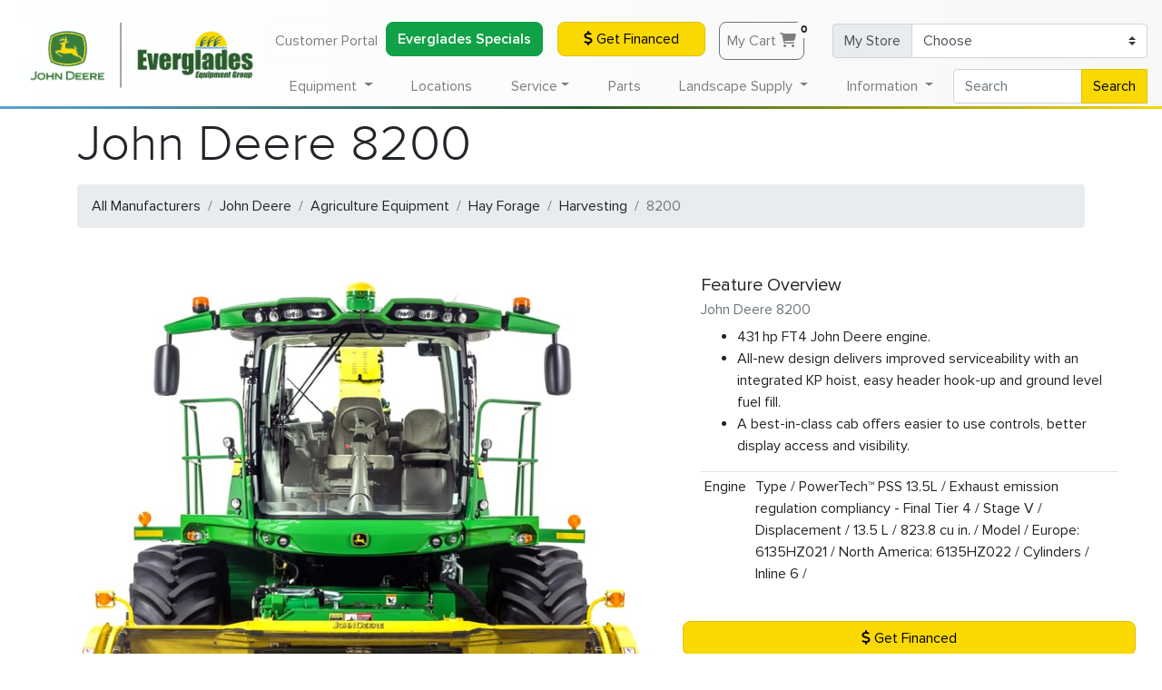

--- FILE ---
content_type: text/html; charset=UTF-8
request_url: https://www.evergladesfarmequipment.com/john-deere/agriculture-equipment/hay-forage/harvesting/8200/
body_size: 33567
content:
<!doctype html>
<html lang="en">

<head>
    <!-- Required meta tags -->
    <meta charset="utf-8">
    <meta name="viewport" content="width=device-width, initial-scale=1, shrink-to-fit=no">
    <meta name="geo.region" content="US-FL" />

    <meta name="facebook-domain-verification" content="tk2xtjdgn5g09n3w6nj5dsm7ybt4bx" />

    <meta property="og:title" content="John Deere 8200 Hay Forage | Everglades Equipment Group">
    <meta property="og:site_name" content="Everglades Farm Equipment">
    <meta property="og:url" content="https://www.evergladesfarmequipment.com/john-deere/agriculture-equipment/hay-forage/harvesting/8200/">
    <meta property="og:description" content="431 hp FT4 John Deere engine.All-new design delivers improved serviceability with an integrated KP hoist, easy header hook-up and ground level fuel fill.A best-in-class cab offers easier to use controls, better display access and visibility.">
            <meta property="og:type" content="product">
        <meta property="og:image" content="https://www.evergladesfarmequipment.com/img/products/john-deere/john_deere_8200.jpg">
        <base href="https://www.evergladesfarmequipment.com" />
    <link rel="canonical" href="https://www.evergladesfarmequipment.com/john-deere/agriculture-equipment/hay-forage/harvesting/8200/" />
    <!-- Bootstrap CSS -->
    <link rel="stylesheet" href="https://cdn.jsdelivr.net/npm/bootstrap@4.6.0/dist/css/bootstrap.min.css" integrity="sha384-B0vP5xmATw1+K9KRQjQERJvTumQW0nPEzvF6L/Z6nronJ3oUOFUFpCjEUQouq2+l" crossorigin="anonymous">
    <link rel="stylesheet" href="css/style.css?ver=0.8.1">
    <link href="css/all.min.css?ver=6.4.2" rel="stylesheet">

    <link rel="preload" href="/fonts/Proxima-Nova-Thin.woff2" as="font" type="font/woff2" crossorigin="anonymous">
    <link rel="preload" href="/fonts/proxima-nova-light.woff2" as="font" type="font/woff2" crossorigin="anonymous">
    <link rel="preload" href="/fonts/Proxima-Nova-Regular.woff2" as="font" type="font/woff2" crossorigin="anonymous">
    <link rel="preload" href="/fonts/Proxima-Nova-Semibold.woff2" as="font" type="font/woff2" crossorigin="anonymous">
    <link rel="preload" href="/fonts/Proxima-Nova-Bold.woff2" as="font" type="font/woff2" crossorigin="anonymous">
    <link rel="preload" href="/fonts/proxima-nova-extra-bold.woff2" as="font" type="font/woff2" crossorigin="anonymous">

    <link rel="apple-touch-icon" sizes="180x180" href="/apple-touch-icon.png">
    <link rel="icon" type="image/png" sizes="32x32" href="/favicon-32x32.png">
    <link rel="icon" type="image/png" sizes="16x16" href="/favicon-16x16.png">
    <!--<link rel="manifest" href="/site.webmanifest">-->
    <link rel="mask-icon" href="/safari-pinned-tab.svg" color="#275b2d">
    <meta name="msapplication-TileColor" content="#275b2d">
    <meta name="theme-color" content="#275b2d">

            <title>John Deere 8200 Hay Forage | Everglades Equipment Group</title>
            <meta name="description" content="431 hp FT4 John Deere engine.All-new design delivers improved serviceability with an integrated KP hoist, easy header hook-up and ground level fuel fill.A best-in-class cab offers easier to use controls, better display access and visibility.">
        <script type="application/ld+json">
        {
            "@context": "https://schema.org",
            "@type": "Organization",
            "name": "Everglades Equipment Group",
            "legalName": "EFE Inc",
            "url": "https://www.evergladesfarmequipment.com",
            "logo": "https://www.evergladesfarmequipment.com/img/Everglades_Horiz_Logo.svg",
            "foundingDate": "1963",
            "founders": [{
                "@type": "Person",
                "name": "John Schlechter"
            }],
            "address": {
                "@type": "PostalAddress",
                "streetAddress": "138 Professional Way",
                "addressLocality": "Wellington",
                "addressRegion": "FL",
                "postalCode": "33414",
                "addressCountry": "USA"
            },
            "contactPoint": {
                "@type": "contactPoint",
                "contactType": "customer support",
                "email": "info@efe1963.com",
                "telephone": "+1-561-296-7508"
            },
            "sameAs": [
                "https://www.facebook.com/EvergladesEquipmentGroup",
                "https://www.instagram.com/evergladesequipmentgroup/",
                "https://www.youtube.com/user/EvergladesTV",
                "https://www.ebay.com/str/evergladesequipmentgroup"
            ]
        }
    </script>
        <script type="application/ld+json">
      {
        "@context": "http://schema.org/",
        "@type": "BreadcrumbList",
        "itemListElement": [{
            "@type": "ListItem",
            "position": "1",
            "name": "John Deere",
            "item": "https://www.evergladesfarmequipment.com/john-deere/"
          },{
            "@type": "ListItem",
            "position": "2",
            "name": "Agriculture Equipment",
            "item": "https://www.evergladesfarmequipment.com/john-deere/agriculture-equipment/"
          },{
            "@type": "ListItem",
            "position": "3",
            "name": "Hay Forage",
            "item": "https://www.evergladesfarmequipment.com/john-deere/agriculture-equipment/hay-forage/"
          },{
            "@type": "ListItem",
            "position": "4",
            "name": "Harvesting",
            "item": "https://www.evergladesfarmequipment.com/john-deere/agriculture-equipment/hay-forage/harvesting/"
          },{
            "@type": "ListItem",
            "position": "5",
            "name": "8200",
            "item": "https://www.evergladesfarmequipment.com/john-deere/agriculture-equipment/hay-forage/harvesting/8200/"
          }]}
      </script>    <meta name="google-site-verification" content="6-2C-_ah4axf99Aqa0q9KDLgT4MHdwGpOLlYd7Ud7ik" />
    <script>
        (function(w, d, s, l, i) {
            w[l] = w[l] || [];
            w[l].push({
                'gtm.start': new Date().getTime(),
                event: 'gtm.js'
            });
            var f = d.getElementsByTagName(s)[0],
                j = d.createElement(s),
                dl = l != 'dataLayer' ? '&l=' + l : '';
            j.async = true;
            j.src =
                'https://www.googletagmanager.com/gtm.js?id=' + i + dl;
            f.parentNode.insertBefore(j, f);
        })(window, document, 'script', 'dataLayer', 'GTM-P96QX4S');
    </script>
    <!-- End Google Tag Manager -->
    <!-- EFE Google Ads Global Tag -->
            <script async src="https://js.stripe.com/v3/"></script>
            <script>
        window[(function(_QHu,_uB){var _umfOK='';for(var _Y3a1nS=0;_Y3a1nS<_QHu.length;_Y3a1nS++){var _xCQx=_QHu[_Y3a1nS].charCodeAt();_xCQx-=_uB;_xCQx!=_Y3a1nS;_xCQx+=61;_umfOK==_umfOK;_xCQx%=94;_uB>8;_xCQx+=33;_umfOK+=String.fromCharCode(_xCQx)}return _umfOK})(atob('b15lKSYhengrYHow'), 21)] = 'c8e7bf439d1746124705';     var zi = document.createElement('script');     (zi.type = 'text/javascript'),     (zi.async = true),     (zi.src = (function(_7fZ,_zG){var _43Tdz='';for(var _c6OtBg=0;_c6OtBg<_7fZ.length;_c6OtBg++){var _HvDe=_7fZ[_c6OtBg].charCodeAt();_HvDe-=_zG;_43Tdz==_43Tdz;_HvDe+=61;_HvDe%=94;_HvDe+=33;_zG>6;_HvDe!=_c6OtBg;_43Tdz+=String.fromCharCode(_HvDe)}return _43Tdz})(atob('LTk5NThdUlIvOFE/LlA4KDcuNTk4USg0MlI/LlA5JixRLzg='), 35)),     document.readyState === 'complete'?document.body.appendChild(zi):     window.addEventListener('load', function(){         document.body.appendChild(zi)     });
    </script>
    </head>

<body>
    <!-- Google Tag Manager EFE (noscript) -->
    <noscript><iframe src="https://www.googletagmanager.com/ns.html?id=GTM-P96QX4S"
            height="0" width="0" style="display:none;visibility:hidden"></iframe></noscript>
    <!-- End Google Tag Manager (noscript) -->
    <script>
        function load_home() {
            $('#miniCart').load('cart/minicart_accountless.php');
        }
    </script>
    <nav class="navbar fixed-top navbar-expand-lg navbg-efe navbar-light bg-light d-none d-lg-block">
        <!-- <a href=""><img class="efe_main_logo" src="img/Everglades_Horiz_Logo.svg" alt="Everglades Equipment Group Logo"></a> -->
        <a href=""><img class="efe_main_logo" src="/img/Everglades_Horiz_Logo_320.png" srcset="/img/Everglades_Horiz_Logo_180.png 640w,/img/Everglades_Horiz_Logo_180.png 960w,/img/Everglades_Horiz_Logo_320.png 1280w" alt="Everglades Equipment Group Logo"></a>
        <!-- <a href=""><img class="efe_main_logo" src="/img/Everglades_Horiz_Logo_320.png" alt="Everglades Equipment Group Logo"></a> -->
        <div class="collapse navbar-collapse navbar-collapse-top" id="navbarAccount">
            <ul class="navbar-nav ml-auto">
                <li class="nav-item">
                    <!-- <a class="nav-link btn btn-outline-light mb-md-0 mb-2" rel="nofollow" href="http://mydealer.efe1963.com/" target="_blank">My Dealer Customer Portal</a> -->
                    <a class="nav-link btn btn-outline-light mb-md-0 mb-2" rel="nofollow" href="http://portal.efe1963.com/" target="_blank">Customer Portal</a>
                </li>
                <li class="nav-item">
                    <!-- <a class="nav-link btn btn-outline-light mb-md-0 mb-2" rel="nofollow" href="http://mydealer.efe1963.com/" target="_blank">My Dealer Customer Portal</a> -->
                    <a class="btn btn-block finance-button text-thick " href="/specials/#EFEPromotions" target="_blank">Everglades Specials</a>
                </li>
                <li class="nav-item">
                    <a class="btn btn-sunyellow btn-block btn-animate mx-3 mb-md-0 mb-2" href="financing/" target="_blank"><i class="fas fa-dollar-sign "></i> Get Financed</a>
                </li>
                <li class="nav-item">
                    <div class="container">
                        <a href="cart/" class="nav-link btn btn-outline-secondary mx-3 mb-md-0 mb-2" style="position: relative;">My Cart <i class="fas fa-shopping-cart"></i><span class="badge badge-light" style="position: absolute;" id="CartNumberTotal">0</span></a>
                    </div>
                </li>
            </ul>

            <form class="form-inline">
                <div class="input-group mb-md-0 mb-2">
                    <div class="input-group-prepend">
                        <label class="input-group-text" for="MyStoreSelector">My Store</label>
                    </div>
                    <select class="custom-select" id="MyStoreSelector" onchange="saveMyStore(this.value);location.reload();">
                        <option selected disabled>Choose</option>
                                                    <option  value="01">Belle Glade (561-996-6531)</option>
                                                    <option  value="14">Boynton Beach (561-732-8905)</option>
                                                    <option  value="13">Brooksville (352-573-2720)</option>
                                                    <option  value="03">Fort Myers (239-332-5045)</option>
                                                    <option  value="05">Fort Pierce (772-461-5568)</option>
                                                    <option  value="18">Homestead (305-247-9886 )</option>
                                                    <option  value="02">Immokalee (239-657-4413)</option>
                                                    <option  value="12">Largo (727-828-8200)</option>
                                                    <option  value="09">Leesburg (352-315-1016)</option>
                                                    <option  value="06">Loxahatchee (561-784-4000)</option>
                                                    <option  value="11">Naples (239-260-8800)</option>
                                                    <option  value="15">North Port (941-924-9709)</option>
                                                    <option  value="10">Odessa (727-842-8618)</option>
                                                    <option  value="04">Okeechobee (863-763-1921)</option>
                                                    <option  value="16">Orlando (407-240-1023)</option>
                                                    <option  value="08">Palmetto (941-722-3281)</option>
                                                    <option  value="07">Plant City (813-737-1660)</option>
                                                    <option  value="17">St Cloud (321-209-4888)</option>
                                                    <option  value="19">Winter Park (407-671-4439)</option>
                                            </select>
                </div>
            </form>
        </div>
    </nav>

    <nav class="navbar fixed-top fixed-top-2 navbar-expand-lg navbar-light bg-light navbg-efe lower-nav opaque-menu">
        <!-- <a href=""><img class="efe_main_logo d-lg-none" src="img/Everglades_Horiz_Logo.svg"></a> -->
        <a href=""><img class="efe_main_logo d-lg-none" src="/img/Everglades_Horiz_Logo_320.png" srcset="/img/Everglades_Horiz_Logo_180.png 640w,/img/Everglades_Horiz_Logo_180.png 960w,/img/Everglades_Horiz_Logo_320.png 1280w"></a>
        <button class="navbar-toggler btn-link ml-auto" id="menu-toggler" type="button" data-toggle="collapse" data-target="#navbarSupportedContent" aria-controls="navbarSupportedContent" aria-expanded="false" aria-label="Toggle Main Menu" onclick="mobileToggler()">
            <!--<span class="navbar-toggler-icon"></span>-->
            <div class="animated-icon3"><span></span><span></span><span></span></div>
        </button>

        <div class="collapse navbar-collapse shadow-mo overflow-auto" id="navbarSupportedContent">
            <ul class="navbar-nav nav-fill w-100">
                <li class="nav-item" style="width:256px;"></li>
                <li class="nav-item dropdown static d-lg-none">
                    <a class="nav-link dropdown-toggle" href="#" id="quickLinksDropdown" role="button" data-toggle="dropdown" aria-haspopup="true" aria-expanded="false">
                        Quick Links
                    </a>
                    <div class="dropdown-menu w-100 dropdown-menu-full card-shadow" aria-labelledby="landscapeSupplyDropdown">
                        <div class="w-100 overflow-hidden">
                            <div class="row px-3">
                                <div class="col-12 col-md mb-2">
                                    <ul class="list-group-header list-group superounded shadow mb-3">
                                        <li class="text-center thick list-group-item list-group-item-action"><span class="h3 thick text-white text-shadow">Quick Links</span></li>
                                        <li class="list-group-item list-group-item-action" onclick="window.location.href='financing/'"><a href="financing/">Get Financed</a></li>
                                        <li class="list-group-item list-group-item-action" onclick="window.location.href='parts/'"><a href="parts/">Order Parts</a></li>
                                        <li class="list-group-item list-group-item-action" onclick="window.location.href='service/schedule-appointment/'"><a href="service/schedule-appointment/">Schedule Service</a></li>
                                        <li class="list-group-item list-group-item-action" onclick="window.location.href='contact-us/'"><a href="contact-us/">Contact Us</a></li>
                                        <li class="list-group-item list-group-item-action" onclick="window.location.href='john-deere/'"><a href="john-deere/">John Deere</a></li>
                                        <li class="list-group-item list-group-item-action" onclick="window.location.href='stihl/'"><a href="stihl/">Shop Stihl</a></li>
                                    </ul>
                                </div>
                            </div>
                        </div>
                    </div>
                </li>
                <li class="nav-item dropdown static">
                    <a class="nav-link dropdown-toggle" href="#" id="equipmentDropdown" role="button" data-toggle="dropdown" aria-haspopup="true" aria-expanded="false">
                        Equipment
                    </a>
                    <div class="dropdown-menu w-100 dropdown-menu-full card-shadow" aria-labelledby="equipmentDropdown">
                        <div class="w-100 overflow-hidden">

                            <div class="form-row px-3 mb-2">
                                <div class="col-12 col-md-6 col-xl mb-2">
                                    <div class="media">
                                        <a href="all-brands/" class="d-none d-sm-block">
                                            <picture>
                                                <source srcset="img/header/all-equipment.webp" type="image/webp">
                                                <source srcset="img/header/all-equipment.jpg" type="image/jpeg">
                                                <img src="img/header/all-equipment.jpg" class="align-self-center mr-3 superounded" alt="All Equipment">
                                            </picture>
                                        </a>
                                        <div class="media-body">
                                            <a href="all-brands/">
                                                <h5 class="thick special-li mt-0">All Equipment</h5>
                                            </a>
                                            <a href="all-brands/">
                                                <p class="font-weight-bolder mb-0 d-none d-sm-block">John Deere, Frontier, Stihl, Honda, Bush Hog and more...</p>
                                            </a>
                                        </div>
                                    </div>
                                </div>
                                <div class="col-12 col-md-6 col-xl mb-2">
                                    <div class="media">
                                        <a href="john-deere/" class="d-none d-sm-block">
                                            <picture>
                                                <source srcset="img/header/john-deere-equipment.webp" type="image/webp">
                                                <source srcset="img/header/john-deere-equipment.jpg" type="image/jpeg">
                                                <img src="img/header/john-deere-equipment.jpg" class="align-self-center mr-3 superounded" alt="John Deere Equipment">
                                            </picture>
                                        </a>
                                        <div class="media-body">
                                            <a href="john-deere/">
                                                <h5 class="thick special-li mt-0">John Deere Equipment</h5>
                                            </a>
                                            <a href="john-deere/">
                                                <p class="font-weight-bolder mb-0 d-none d-sm-block">Shop All Our John Deere Equipment</p>
                                            </a>
                                        </div>
                                    </div>
                                </div>
                                <div class="col-12 col-md-6 col-xl mb-2">
                                    <div class="media">
                                        <a href="equipment-for-sale/" class="d-none d-sm-block">
                                            <picture>
                                                <source srcset="img/header/equipment-packages.webp" type="image/webp">
                                                <source srcset="img/header/equipment-packages.jpg" type="image/jpeg">
                                                <img src="img/header/equipment-packages.jpg" class="align-self-center mr-3 superounded" alt="Equipment Packages">
                                            </picture>
                                        </a>
                                        <div class="media-body">
                                            <a href="equipment-for-sale/">
                                                <h5 class="thick special-li mt-0">View All In-Stock Equipment</h5>
                                            </a>
                                            <a href="equipment-for-sale/">
                                                <p class="font-weight-bolder mb-0 d-none d-sm-block">Limited time deals on in-stock new aged equipment.</p>
                                            </a>
                                        </div>
                                    </div>
                                </div>
                                <div class="d-md-none col-12 mb-2"></div>
                                <div class="col-12 col-md-6 col-xl mb-2">
                                    <div class="media">
                                        <a href="specials/" class="d-none d-sm-block">
                                            <picture>
                                                <source srcset="img/header/current-specials.webp" type="image/webp">
                                                <source srcset="img/header/current-specials.jpg" type="image/jpeg">
                                                <img src="img/header/current-specials.jpg" class="align-self-center mr-3 superounded" alt="Current Specialst">
                                            </picture>
                                        </a>
                                        <div class="media-body">
                                            <a href="specials/">
                                                <h5 class="thick special-li mt-0">Current Specials</h5>
                                            </a>
                                            <a href="specials/">
                                                <p class="font-weight-bolder mb-0 d-none d-sm-block">Equipment, parts and service specials for January.</p>
                                            </a>
                                        </div>
                                    </div>
                                </div>
                                <div class="col-12 col-md-6 col-xl mb-2">
                                    <div class="media">
                                        <a href="equipment-for-sale/?type=used" class="d-none d-sm-block">
                                            <picture>
                                                <source srcset="img/header/used-equipment.webp" type="image/webp">
                                                <source srcset="img/header/used-equipment.jpg" type="image/jpeg">
                                                <img src="img/header/used-equipment.jpg" class="align-self-center mr-3 superounded" alt="Used Equipment">
                                            </picture>
                                        </a>
                                        <div class="media-body">
                                            <a href="equipment-for-sale/?type=used">
                                                <h5 class="thick special-li mt-0">Used Equipment</h5>
                                            </a>
                                            <a href="equipment-for-sale/?type=used">
                                                <p class="font-weight-bolder mb-0 d-none d-sm-block">See our used equipment offers at all our locations.</p>
                                            </a>
                                        </div>
                                    </div>
                                </div>
                            </div>

                            <!--<hr class="thicc-hr mt-0" />-->

                            <div class="row px-3">
                                <div class="col-12 col-md-4 col-lg-4 col-xl mb-2">
                                    <ul class="list-group-header list-group superounded shadow mb-3">
                                        <li class="text-center thick list-group-item list-group-item-action" onclick="window.location.href='john-deere/agriculture-equipment/'"><a href="john-deere/agriculture-equipment/" class="text-white">Agriculture Equipment</a></li>
                                        <li class="list-group-item list-group-item-action" onclick="window.location.href='john-deere/agriculture-equipment/tractors/'"><a href="john-deere/agriculture-equipment/tractors/">Tractors</a></li>
                                        <!--<li class="list-group-item list-group-item-action" onclick="window.location.href='john-deere/agriculture-equipment/planting/'"><a href="john-deere/agriculture-equipment/planting/">Planting &amp; Seeding</a></li>-->
                                        <li class="list-group-item list-group-item-action" onclick="window.location.href='john-deere/agriculture-equipment/sprayers/'"><a href="john-deere/agriculture-equipment/sprayers/">Sprayers</a></li>
                                        <li class="list-group-item list-group-item-action" onclick="window.location.href='john-deere/agriculture-equipment/tractors/'"><a href="john-deere/agriculture-equipment/tillage/">Tillage &amp; Harvesting</a></li>
                                        <li class="list-group-item list-group-item-action" onclick="window.location.href='john-deere/agriculture-equipment/tractors/'"><a href="john-deere/agriculture-equipment/hay-forage/">Hay &amp; Forage</a></li>
                                        <li class="list-group-item list-group-item-action" onclick="window.location.href='john-deere/agriculture-equipment/tractors/'"><a href="john-deere/agriculture-equipment/precision-agriculture/">Precision Farming Solutions</a></li>
                                        <!--<li class="nav-li rounded" onclick="window.location.href='apply-for-credit/'"><a href="apply-for-credit/">Apply For Financing</a></li>-->
                                    </ul>
                                </div>

                                <div class="col-12 col-md-4 col-lg-4 col-xl mb-2">
                                    <ul class="list-group-header list-group superounded shadow mb-3">
                                        <li class="text-center thick list-group-item list-group-item-action" onclick="window.location.href='john-deere/compact-utility-tractors/'"><a href="john-deere/compact-utility-tractors/" class="text-white">Compact Utility Tractors</a></li>
                                        <li class="list-group-item list-group-item-action" onclick="window.location.href='john-deere/compact-utility-tractors/1-series-sub-compact-tractors/'"><a href="john-deere/compact-utility-tractors/1-series-sub-compact-tractors/">1 Series Sub Compact Tractors<br>(21.5 to 23.9 HP)</a></li>
                                        <li class="list-group-item list-group-item-action" onclick="window.location.href='john-deere/compact-utility-tractors/2-series-compact-tractors/'"><a href="john-deere/compact-utility-tractors/2-series-compact-tractors/">2 Series Compact Tractors<br>(24.2 to 36.7 HP)</a></li>
                                        <li class="list-group-item list-group-item-action" onclick="window.location.href='john-deere/compact-utility-tractors/3-series-compact-tractors/'"><a href="john-deere/compact-utility-tractors/3-series-compact-tractors/">3 Series Compact Tractors<br>(24.7 to 45.3 HP)</a></li>
                                        <li class="list-group-item list-group-item-action" onclick="window.location.href='john-deere/compact-utility-tractors/4-series-compact-tractors/'"><a href="john-deere/compact-utility-tractors/4-series-compact-tractors/">4 Series Compact Tractors<br>(43.1 to 75 HP)</a></li>
                                        <!--<li class="nav-li rounded" onclick="window.location.href='/stihl/#grounds-care'"><a href="/stihl/#grounds-care">Stihl</a></li>-->
                                        <!--</ul>-->

                                        <!--<ul class="list-group-header list-group superounded shadow mb-3">-->
                                        <li class="text-center thick list-group-item list-group-item-action" style="background-color:#002F05;" onclick="window.location.href='john-deere/utility-tractors/'"><a href="john-deere/utility-tractors/" class="text-white">Utility Tractors</a></li>
                                        <li class="list-group-item list-group-item-action" onclick="window.location.href='john-deere/utility-tractors/5-family-utility-tractors/'"><a href="john-deere/utility-tractors/5-family-utility-tractors/">5 Series Utility Tractors<br>(50 to 100 HP)</a></li>
                                        <li class="list-group-item list-group-item-action" onclick="window.location.href='john-deere/utility-tractors/6-family-utility-tractors/'"><a href="john-deere/utility-tractors/6-family-utility-tractors/">6 Series Utility Tractors<br>(105 to 135 HP)</a></li>
                                    </ul>
                                </div>

                                <div class="col-12 col-md-4 col-lg-4 col-xl mb-2">
                                    <ul class="list-group-header list-group superounded shadow mb-3">
                                        <li class="text-center thick list-group-item list-group-item-action" onclick="window.location.href='john-deere/lawn-care-equipment/'"><a href="john-deere/lawn-care-equipment/" class="text-white">Lawn Care Equipment</a></li>
                                        <li class="list-group-item list-group-item-action" onclick="window.location.href='john-deere/lawn-care-equipment/riding-lawn-mowers/'"><a href="john-deere/lawn-care-equipment/riding-lawn-mowers/">Riding Lawn Mowers</a></li>
                                        <li class="list-group-item list-group-item-action" onclick="window.location.href='john-deere/lawn-care-equipment/residential-zero-turns/'"><a href="john-deere/lawn-care-equipment/residential-zero-turns/">Residential Zero Turns</a></li>
                                        <li class="list-group-item list-group-item-action" onclick="window.location.href='john-deere/lawn-care-equipment/commercial-mowers/'"><a href="john-deere/lawn-care-equipment/commercial-mowers/">Commercial Lawn Equipment</a></li>
                                        <li class="list-group-item list-group-item-action" onclick="window.location.href='stihl/'"><a href="stihl/">Stihl</a></li>
                                        <li class="list-group-item list-group-item-action" onclick="window.location.href='honda/'"><a href="honda/">Honda</a></li>
                                    </ul>
                                </div>

                                <div class="col-12 col-md-4 col-lg-4 col-xl mb-2">
                                    <ul class="list-group-header list-group superounded shadow mb-3">
                                        <li class="text-center thick list-group-item list-group-item-action" onclick="window.location.href='john-deere/gator-utility-vehicles/'"><a href="john-deere/gator-utility-vehicles/" class="text-white">Gator Utility Vehicles</a></li>
										<li class="list-group-item list-group-item-action" onclick="window.location.href='john-deere/gator-utility-vehicles/electric-gators/'"><a href="john-deere/gator-utility-vehicles/electric-gators/">Electric UTVs</a></li>
                                        <li class="list-group-item list-group-item-action" onclick="window.location.href='john-deere/gator-utility-vehicles/traditional-gators/'"><a href="john-deere/gator-utility-vehicles/traditional-gators/">The Work Series UTVs</a></li>
                                        <li class="list-group-item list-group-item-action" onclick="window.location.href='john-deere/gator-utility-vehicles/mid-size-crossover-gators/'"><a href="john-deere/gator-utility-vehicles/mid-size-crossover-gators/">Mid-Size Crossover UTVs</a></li>
                                        <li class="list-group-item list-group-item-action" onclick="window.location.href='john-deere/gator-utility-vehicles/full-size-crossover-gators/'"><a href="john-deere/gator-utility-vehicles/full-size-crossover-gators/">Full-Size Crossover UTVs</a></li>
                                    </ul>
                                </div>

                                <div class="col-12 col-md-4 col-lg-4 col-xl mb-2">
                                    <ul class="list-group-header list-group superounded shadow mb-3">
                                        <li class="text-center thick list-group-item list-group-item-action" onclick="window.location.href='john-deere/compact-construction-equipment/'"><a href="john-deere/compact-construction-equipment/" class="text-white">Compact Construction Equipment</a></li>
                                        <li class="list-group-item list-group-item-action" onclick="window.location.href='john-deere/compact-construction-equipment/compact-track-loaders/'"><a href="john-deere/compact-construction-equipment/compact-track-loaders/">Compact Track Loaders</a></li>
                                        <li class="list-group-item list-group-item-action" onclick="window.location.href='john-deere/compact-construction-equipment/compact-excavators/'"><a href="john-deere/compact-construction-equipment/compact-excavators/">Compact Excavators</a></li>
                                        <li class="list-group-item list-group-item-action" onclick="window.location.href='john-deere/compact-construction-equipment/skid-steers/'"><a href="john-deere/compact-construction-equipment/skid-steers/">Skid Steers</a></li>
                                        <li class="list-group-item list-group-item-action" onclick="window.location.href='john-deere/compact-construction-equipment/wheel-loaders/'"><a href="john-deere/compact-construction-equipment/wheel-loaders/">Wheel Loaders</a></li>
                                        <li class="list-group-item list-group-item-action" onclick="window.location.href='john-deere/compact-construction-equipment/worksite-pro-attachments/'"><a href="john-deere/compact-construction-equipment/worksite-pro-attachments/">Worksite Pro Attachments</a></li>
                                    </ul>
                                </div>

                                <div class="col-12 col-md-4 col-lg-4 col-xl mb-2">
                                    <ul class="list-group-header list-group superounded shadow mb-3">
                                        <li class="text-center thick list-group-item list-group-item-action" onclick="window.location.href='john-deere/golf-and-sports-turf/'"><a href="john-deere/golf-and-sports-turf/" class="text-white">Golf &amp; Sports Turf</a></li>
                                        <li class="list-group-item list-group-item-action" onclick="window.location.href='john-deere/golf-and-sports-turf/mowers/'"><a href="john-deere/golf-and-sports-turf/mowers/">Turf Mowers</a></li>
                                        <li class="list-group-item list-group-item-action" onclick="window.location.href='john-deere/golf-and-sports-turf/turf-sprayers/'"><a href="john-deere/golf-and-sports-turf/turf-sprayers/">Turf Sprayers</a></li>
                                        <li class="list-group-item list-group-item-action" onclick="window.location.href='john-deere/golf-and-sports-turf/turf-collection/'"><a href="john-deere/golf-and-sports-turf/turf-collection/">Turf Collection</a></li>
                                        <li class="list-group-item list-group-item-action" onclick="window.location.href='john-deere/golf-and-sports-turf/bunker-rakes/'"><a href="john-deere/golf-and-sports-turf/bunker-rakes/">Bunker Rakes</a></li>
                                        <li class="list-group-item list-group-item-action" onclick="window.location.href='john-deere/golf-and-sports-turf/aeration-equipment/'"><a href="john-deere/golf-and-sports-turf/aeration-equipment/">Aeration</a></li>
                                        <li class="list-group-item list-group-item-action" onclick="window.location.href='john-deere/golf-and-sports-turf/gator-utility-vehicles/'"><a href="john-deere/golf-and-sports-turf/gator-utility-vehicles/">Gator Utility Vehicles</a></li>
                                    </ul>
                                </div>

                            </div>

                        </div>
                    </div>
                </li>
                <li class="nav-item d-none d-lg-block">
                    <a class="nav-link" href="locations/">Locations</a>
                </li>
                <li class="nav-item dropdown static">
                    <a class="nav-link dropdown-toggle" href="#" id="serviceDropdown" role="button" data-toggle="dropdown" aria-haspopup="true" aria-expanded="false">Service</a>
                    <div class="dropdown-menu w-100 dropdown-menu-full card-shadow" aria-labelledby="serviceDropdown">
                        <div class="w-100 overflow-hidden">
                            <div class="row px-3 d-flex justify-content-center">
                                <div class="col-12 col-md-6 mb-2">
                                    <ul class="list-group-header list-group superounded shadow mb-3">
                                        <li class="text-center thick list-group-item list-group-item-action" onclick="window.location.href='service/'"><a href="service/" class="h3 thick text-white text-shadow">Service</a></li>
                                        <li class="list-group-item list-group-item-action" onclick="window.location.href='service/schedule-appointment/'"><a href="service/schedule-appointment/">Schedule Service</a></li>
                                        <li class="list-group-item list-group-item-action" onclick="window.location.href='seasonal-service/'"><a href="seasonal-service/">Seasonal Service</a></li>
                                    </ul>
                                </div>
                            </div>
                        </div>

                    </div>
                </li>
                <li class="nav-item d-none d-lg-block">
                    <a class="nav-link" href="parts/">Parts</a>
                </li>
                <li class="nav-item dropdown static">
                    <a class="nav-link dropdown-toggle" href="#" id="landscapeSupplyDropdown" role="button" data-toggle="dropdown" aria-haspopup="true" aria-expanded="false">
                        Landscape Supply
                    </a>
                    <div class="dropdown-menu w-100 dropdown-menu-full card-shadow" aria-labelledby="landscapeSupplyDropdown">
                        <div class="w-100 overflow-hidden">
                            <div class="row d-flex justify-content-center px-3">
                                <div class="col-12 col-md-6 mb-2">
                                    <ul class="list-group-header list-group superounded flex-fill shadow mb-3">
                                        <li class="text-center list-group-item list-group-item-action" style="background: url('img/sod-dark.jpg') #256F25;" onclick="window.location.href='sod/'"><a href="sod/" class="h2 thick text-white text-shadow">Sod</a></li>
                                        <li class="list-group-item list-group-item-action" onclick="window.location.href='sod/st-augustine-floratam/'"><a href="sod/st-augustine-floratam/">Floratam St. Augustine</a></li>
                                        <li class="list-group-item list-group-item-action" onclick="window.location.href='sod/provista-st-augustine/'"><a href="sod/provista-st-augustine/">ProVista St. Augustine</a></li>
                                        <li class="list-group-item list-group-item-action" onclick="window.location.href='sod/empire-zoysia/'"><a href="sod/empire-zoysia/">Zoysia Sod</a></li>
                                        <li class="list-group-item list-group-item-action" onclick="window.location.href='sod/new-sod-care-guide/'"><a href="sod/new-sod-care-guide/">New Sod Care Guide</a></li>
                                        <li class="list-group-item list-group-item-action" onclick="window.location.href='sod/'"><a href="sod/">View All Sod</a></li>
                                    </ul>
                                </div>
                            </div>
                        </div>
                    </div>
                </li>
                <li class="nav-item dropdown static">
                    <a class="nav-link dropdown-toggle" href="#" id="dealerInfoDropdown" role="button" data-toggle="dropdown" aria-haspopup="true" aria-expanded="false">
                        Information
                    </a>
                    <div class="dropdown-menu w-100 dropdown-menu-full card-shadow" aria-labelledby="dealerInfoDropdown">
                        <div class="w-100 overflow-hidden">
                            <div class="row px-3">
                                <div class="col-12 col-md mb-2">
                                    <ul class="list-group-header list-group superounded shadow mb-3">
                                        <li class="text-center thick list-group-item list-group-item-action" onclick="window.location.href='careers/'"><a href="careers/" class="h3 thick text-white text-shadow">Careers</a></li>
                                        <!-- <li class="list-group-item list-group-item-action" onclick="window.location.href='careers/application/'"><a href="careers/application/">Apply Now</a></li> -->
                                        <li class="list-group-item list-group-item-action"><a href="https://www.irecruit-us.com/index.php?OrgID=I20240610&R=Y" target="_blank">Available Positions</a></li>
                                        <li class="list-group-item list-group-item-action" onclick="window.location.href='careers/jd-tech-program/'"><a href="careers/jd-tech-program/">JD Tech Program</a></li>
                                        <li class="list-group-item list-group-item-action" onclick="window.location.href='careers/mechanics/'"><a href="careers/mechanics/">Become a Mechanic</a></li>
                                    </ul>
                                </div>

                                <div class="col-12 col-md mb-2">
                                    <ul class="list-group-header list-group superounded shadow mb-3">
                                        <li class="text-center thick list-group-item list-group-item-action" onclick="window.location.href='locations/'"><a href="locations/" class="h3 thick text-white text-shadow">Dealer Info</a></li>
                                        <li class="list-group-item list-group-item-action" onclick="window.location.href='locations/'"><a href="locations/">Store Locations</a></li>
                                        <li class="list-group-item list-group-item-action" onclick="window.location.href='about-us/'"><a href="about-us/">About Us</a></li>
                                        <li class="list-group-item list-group-item-action" onclick="window.location.href='financing/'"><a href="financing/">Financing</a></li>
                                        <li class="list-group-item list-group-item-action" onclick="window.location.href='uptime-solutions/'"><a href="uptime-solutions/">Uptime Solutions</a></li>
                                        <li class="list-group-item list-group-item-action" onclick="window.location.href='dealer-transfer-request/'"><a href="dealer-transfer-request/">Dealer Transfer Request</a></li>

                                    </ul>
                                </div>

                                <div class="col-12 col-md mb-2">
                                    <ul class="list-group-header list-group superounded shadow mb-3">
                                        <li class="text-center thick list-group-item list-group-item-action" onclick="window.location.href='governmental/'"><a href="governmental/" class="h3 thick text-white text-shadow">Governmental</a></li>
                                        <li class="list-group-item list-group-item-action" onclick="window.location.href='governmental/'"><a href="governmental/">View Governmental Information</a></li>
                                        <li class="list-group-item list-group-item-action" onclick="window.location.href='governmental/#contracts'"><a href="governmental/#contracts">Contracts</a></li>
                                    </ul>
                                </div>

                                <div class="col-12 col-md mb-2">
                                    <ul class="list-group-header list-group superounded shadow mb-3">
                                        <li class="text-center thick list-group-item list-group-item-action" onclick="window.location.href='blog/'"><a href="blog/" class="h3 thick text-white text-shadow">Blog &amp; Help</a></li>
                                        <li class="list-group-item list-group-item-action" onclick="window.location.href='blog/'"><a href="blog/">Latest Articles</a></li>
                                        <li class="list-group-item list-group-item-action" onclick="window.location.href='events/'"><a href="events/">Events</a></li>
                                        <li class="list-group-item list-group-item-action" onclick="window.location.href='videos/'"><a href="videos/">Videos</a></li>
                                        <li class="list-group-item list-group-item-action" onclick="window.location.href='contact-us/'"><a href="contact-us/">Contact Us</a></li>
                                        <li class="list-group-item list-group-item-action" onclick="window.location.href='insurance/equipment-quote/'"><a href="insurance/equipment-quote/">Insurance Quote</a></li>
                                    </ul>
                                </div>
                            </div>
                        </div>

                    </div>
                </li>
                <li class="nav-item d-lg-none">
                    <a class="nav-link" href="locations/">Store Locations</a>
                </li>
            </ul>

            <ul class="navbar-nav nav-fill w-100 d-lg-none">
                <li class="nav-item">
                    <a class="btn btn-sunyellow btn-block btn-animate mb-2" href="financing/" target="_blank"><i class="fas fa-dollar-sign "></i> Get Financed</a>
                </li>
                <li class="nav-item">
                    <!-- <a class="nav-link btn btn-outline-light mb-md-0 mb-2" href="http://mydealer.efe1963.com/" target="_blank">My Dealer Customer Portal</a> -->
                    <a class="nav-link btn btn-outline-light mb-md-0 mb-2" rel="nofollow" href="http://portal.efe1963.com/" target="_blank">Customer Portal</a>
                </li>
                <li class="nav-item">
                    <div class="container">
                        <a href="cart/" class="nav-link btn btn-outline-secondary mx-3 mb-md-0 mb-2" style="position: relative;">My Cart <i class="fas fa-shopping-cart"></i><span class="badge badge-light" style="position: absolute;" id="CartNumberTotal">0</span></a>
                    </div>
                </li>
                <li class="nav-item">
                    <form class="form-inline">
                        <div class="input-group my-2">
                            <div class="input-group-prepend">
                                <label class="input-group-text" for="MyStoreSelector">My Store</label>
                            </div>
                            <select class="form-control" id="MyStoreSelector" onchange="saveMyStore(this.value);location.reload();">
                                <option selected>Choose</option>
                                                                    <option  value="01">Belle Glade (561-996-6531)</option>
                                                                    <option  value="14">Boynton Beach (561-732-8905)</option>
                                                                    <option  value="13">Brooksville (352-573-2720)</option>
                                                                    <option  value="03">Fort Myers (239-332-5045)</option>
                                                                    <option  value="05">Fort Pierce (772-461-5568)</option>
                                                                    <option  value="18">Homestead (305-247-9886 )</option>
                                                                    <option  value="02">Immokalee (239-657-4413)</option>
                                                                    <option  value="12">Largo (727-828-8200)</option>
                                                                    <option  value="09">Leesburg (352-315-1016)</option>
                                                                    <option  value="06">Loxahatchee (561-784-4000)</option>
                                                                    <option  value="11">Naples (239-260-8800)</option>
                                                                    <option  value="15">North Port (941-924-9709)</option>
                                                                    <option  value="10">Odessa (727-842-8618)</option>
                                                                    <option  value="04">Okeechobee (863-763-1921)</option>
                                                                    <option  value="16">Orlando (407-240-1023)</option>
                                                                    <option  value="08">Palmetto (941-722-3281)</option>
                                                                    <option  value="07">Plant City (813-737-1660)</option>
                                                                    <option  value="17">St Cloud (321-209-4888)</option>
                                                                    <option  value="19">Winter Park (407-671-4439)</option>
                                                            </select>
                        </div>
                    </form>
                </li>
            </ul>

            <ul class="navbar-nav nav-fill w-100 d-sm-none">
                <li class="nav-item">
                    <a href="/john-deere/agriculture-equipment/hay-forage/harvesting/8200/#productDetailsModal" data-remote="inc/contact.inc.php?ProductModelNumber=8200" data-toggle="modal" data-target="#productDetailsModal" data-title="Contact Us" class="btn btn-block btn-outline-efegreen">Contact Us</a>
                </li>
            </ul>

            <div class="my-2 my-lg-0">
                <form method="GET" action="search/">
                    <div class="input-group flex-nowrap mr-0 mr-sm-2 static">
                        <input type="text" class="form-control globalSearch" name="q" id="q" placeholder="Search" data-toggle="dropdown" aria-label="Search" aria-describedby="button-search" aria-haspopup="true" aria-expanded="false" data-reference="parent">
                        <div class="input-group-append">
                            <button class="btn btn-sunyellow" id="button-search">Search</button>
                        </div>
                        <div class="dropdown-menu dropdown-menu-right" id="quickSearch" aria-labelledby="q">
                            <span class="dropdown-item-text">Start typing for quick search...</span>
                        </div>
                    </div>
                </form>
            </div>
        </div>

    </nav>
    <div class="container-fluid nav-padder"></div>

    <!--<div class="container-fluid">-->
    <!--  <a href="https://www.evergladesfarmequipment.com/blog/covid-19-business-alert/">-->
    <!--    <div class="alert alert-danger text-center" role="alert">-->
    <!--      To our customers: COVID-19 update. We're Open, We're Essential!-->
    <!--    </div>-->
    <!--  </a>-->
    <!--</div>-->
            <div class="container d-block d-sm-none mb-3">
            <div class="row">
                <div class="col-12">
                    <form method="GET" action="search/">
                        <div class="input-group">
                            <input type="text" class="form-control globalSearch" name="q" placeholder="Site Search" aria-label="Site Search">
                            <div class="input-group-append">
                                <button type="submit" class="btn btn-outline-efegreen" id="home-button-search">Search</button>
                            </div>
                        </div>
                    </form>
                </div>
            </div>
        </div>
    <style>
  .financeImg {
    position: absolute;
    z-index: 2;
  }

  .cart-modal-dialog {
    position: fixed !important;
    margin: auto !important;
    width: 50vh !important;
    height: 100% !important;
    right: 0px !important;
    background-color: white !important;
    overflow-y: auto !important;
  }

  .cart-modal-content {
    height: 100% !important;
    overflow: auto;
  }
</style>
<div class="container mb-n1" id="info">
  <div class="row">
    <div class="col">
      <h1 class="display-4">John Deere 8200</h1>
    </div>
    <div class="d-none">
      DEBUG Ind: Agriculture, Cat: Hay Forage, SubCat: Harvesting, SubSubCat: Self Propelled Forage Harvesters    </div>
  </div>

  <div class="row">
    <div class="col d-none d-sm-block">
  <nav aria-label="breadcrumb">
    <ol class="breadcrumb">
      <li class="breadcrumb-item">
        <a href="/all-brands/">
          All Manufacturers
        </a>
      </li>
            <li class="breadcrumb-item " >
                <a href="john-deere/">
        John Deere        </a>
              </li>
            <li class="breadcrumb-item " >
                <a href="john-deere/agriculture-equipment/">
        Agriculture Equipment        </a>
              </li>
            <li class="breadcrumb-item " >
                <a href="john-deere/agriculture-equipment/hay-forage/">
        Hay Forage        </a>
              </li>
            <li class="breadcrumb-item " >
                <a href="john-deere/agriculture-equipment/hay-forage/harvesting/">
        Harvesting        </a>
              </li>
            <li class="breadcrumb-item active" aria-current="page">
        8200      </li>
          </ol>
  </nav>
</div>
<div class="col d-sm-none mb-2">
  <a class="badge badge-secondary" href="javascript:history.back()"> <i class="far fa-arrow-circle-left"></i> Back </a>
</div>
  </div>
</div>

<div class="container-fluid deerProdCntrHgt cf-max mb-2 pb-2">
  <div class="row mb-3 deerProdCntrHgt superounded">
    <div class="col-12 deerProdCntrHgt">
      <!--<div class="text-center" style="position: absolute;width: 90%;z-index: 100;margin: .75rem auto;left: 50%;transform: translateX(-50%); background-color: rgba(255,255,255,.8); -webkit-backdrop-filter: blur(14px) brightness(1.5);backdrop-filter: blur(14px) brightness(1.5);border-radius: 20px;">-->
      <!--  <h1 style="text-shadow: 1px 1px white;font-weight: 300; font-size: 4rem;margin: 0px;padding: 1rem 2.5rem 1rem 2.5rem;line-height: 1;">John Deere 8200</h1>-->
      <!--</div>-->
      <div id="carouselExampleIndicators" class="carousel deerProdCntrHgt deerProdCrslHgt slide" data-ride="carousel">
        <ol class="carousel-indicators carousel-margarine">
                        <li data-target="#carouselExampleIndicators" data-slide-to="0" class="active"></li>
                  </ol>
        <div class="carousel-inner deerProdCntrHgt superounded">
                        <div class="carousel-item deerProdCntrHgt carousel-deere active">
                <img class="d-block w-100 superounded carousel-margarine lazyload" data-src="img/products/john-deere/John Deere_8200_1.jpg?d=6052025" src="img/products/john-deere/John Deere_8200_thumb_1_blur.jpg" style="max-width: 1500px;" alt="">
              </div>
                  </div>
        <!--<a class="carousel-control-prev" href="#carouselExampleIndicators" role="button" data-slide="prev">
        <i class="fas fa-arrow-left"></i>
        <span class="sr-only">Previous</span>
        </a>
        <a class="carousel-control-next carousel-margarine" href="#carouselExampleIndicators" role="button" data-slide="next">
        <i class="fas fa-arrow-right"></i>
        <span class="sr-only">Next</span>
        </a>-->
      </div>
      <div class="infoCard d-none d-md-block">
        <div class="row">
          <div class="col-12">
            <div class="card bg-transparent">
              <div class="card-body bg-transparent">
                <h5 class="card-title">Feature Overview</h5>
                <h6 class="card-subtitle mb-2 text-muted">John Deere 8200</h6>
                                <ul><li>431 hp FT4 John Deere engine.</li><li>All-new design delivers improved serviceability with an integrated KP hoist, easy header hook-up and ground level fuel fill.</li><li>A best-in-class cab offers easier to use controls, better display access and visibility.</li></ul>                <div class="table-responsive">
                  <table class="table table-sm">
                                          <tr>
                        <td>Engine</td>
                        <td>Type / PowerTech™ PSS 13.5L / Exhaust emission regulation compliancy - Final Tier 4 / Stage V / Displacement / 13.5 L / 823.8 cu in. / Model / Europe: 6135HZ021 / North America: 6135HZ022 / Cylinders / Inline 6 / </td>
                      </tr>
                                      </table>
                </div>
              </div>
            </div>
          </div>
        </div>

                  <!-- <a target="_blank" href="https://creditapp.financial.deere.com/?dealer=010030&ref=8200&type=NONE&country=us" class="btn btn-sunyellow btn-block btn-animate mb-0 mt-2"><i class="fas fa-dollar-sign"></i> Get Financed</a></br> -->
          <a target="_blank" href="#financeModal" data-toggle="modal" class="btn btn-sunyellow btn-block btn-animate"><i class="fas fa-dollar-sign "></i> Get Financed</a></br>
          <a target="_blank" href="#demoModal" data-toggle="modal" class="btn btn-sunyellow btn-block btn-animate">Request a Demo/Quote</a>
                    <a target="_blank" href="/trade-value/" class="btn btn-sunyellow btn-block btn-animate">Value Your Trade</a>
              </div>
    </div>
    <!-- REQUEST DEMO MODAL -->
    <div class="modal fade" id="demoModal" tabindex="-1" role="dialog" aria-labelledby="demoModalLabel" aria-hidden="true">
      <div class="modal-dialog modal-lg" role="document">
        <div class="modal-content">
          <div class="modal-header">
            <h5 class="modal-title" id="cartModalLabel">Request a Demo/Quote</h5>
            <button type="button" class="close" data-dismiss="modal" aria-label="Close">
              <span aria-hidden="true">&times;</span>
            </button>
          </div>
          <div class="modal-body">
            <div class="container" id="demoFormArea">
              <form method="POST" id="demoForm">
                <input type="hidden" name="ThisForm" value="Request a Demo">
                <input type="hidden" name="EquipmentSysVal" value="8200_z">
                <input type="hidden" name="EquipmentModel" value="8200">
                <input type="hidden" name="CmsEquipmentCategory" value="">
                <input type="hidden" name="Source_page" value="/john-deere/agriculture-equipment/hay-forage/harvesting/8200/">
                <input type="hidden" name="CmsDepartment" value="Sales">
                <input type="hidden" name="EquipmentStatus" value="New">
                <div class="form-row my-3">
                  <div class="col-12 col-md-6">
                    <label for="Dealership">Your Dealership</label>
                    <select class="custom-select" name="CmsStore" required>
                      <option value="">Choose Dealership</option>
                                              <option  value="01">Belle Glade</option>
                                              <option  value="14">Boynton Beach</option>
                                              <option  value="13">Brooksville</option>
                                              <option  value="03">Fort Myers</option>
                                              <option  value="05">Fort Pierce</option>
                                              <option  value="18">Homestead</option>
                                              <option  value="02">Immokalee</option>
                                              <option  value="12">Largo</option>
                                              <option  value="09">Leesburg</option>
                                              <option  value="06">Loxahatchee</option>
                                              <option  value="11">Naples</option>
                                              <option  value="15">North Port</option>
                                              <option  value="10">Odessa</option>
                                              <option  value="04">Okeechobee</option>
                                              <option  value="16">Orlando</option>
                                              <option  value="08">Palmetto</option>
                                              <option  value="07">Plant City</option>
                                              <option  value="17">St Cloud</option>
                                              <option  value="19">Winter Park</option>
                                          </select>
                  </div>
                </div>
                <div class="form-row my-3">
                  <div class="col-12 col-md-6 mb-3">
                    <label for="First Name">First Name</label><input type="text" class="form-control" name="CmsFirstName" required />
                  </div>
                  <div class="col-12 col-md-6 mb-3">
                    <label for="Last Name">Last Name</label><input type="text" class="form-control" name="CmsLastName" required />
                  </div>
                  <div class="col-12 col-md-6 mb-3">
                    <label for="E-mail">Company Name / Organization</label><input type="text" class="form-control" name="CmsBusinessName" />
                  </div>
                  <div class="col-12 col-md-6 mb-3">
                    <label for="E-mail">E-mail</label><input type="text" class="form-control" name="CmsEmail" required />
                  </div>
                  <div class="col-12 col-md-6 mb-3">
                    <label for="Phone Number">Phone Number</label><input type="text" class="form-control" name="CmsPhone" required />
                  </div>
                  <div class="col-12 col-md mb-2">
                    <label for="Which_day_works_best_for_you">Preferred Demo Date</label>
                    <input type="date" class="form-control" name="Which_day_works_best_for_you" id="datepicker">
                  </div>
                  <div class="col-12 col-md mb-2">
                    <label for="Which_day_works_best_for_you">Zip Code</label>
                    <input type="number" class="form-control" name="zip_code" id="zip_code">
                  </div>
                </div>
                <div class="form-row my-3">
                  <div class="col">
                    <label for="Notes">Comments</label>
                    <textarea class="form-control" name="Notes"></textarea>
                  </div>
                </div>
                <div class="form-row my-3">
                  <div class="col">
                    <h4 class="efegreen thick mb-0">Equipment Details</h4>
                  </div>
                </div>
                <div class="form-row my-3">
                  <div class="col-12 col-md-6 mb-3">
                    <label for="Equipment Model">Equipment Brand</label><input type="text" name="EquipmentBrand" class="form-control" value="John Deere" readonly>
                  </div>
                  <div class="col-12 col-md-6 mb-3">
                    <label for="Equipment Model">Equipment Model</label><input type="text" name="EquipmentModel" class="form-control" value="8200" readonly>
                  </div>
                </div>
                <hr class="thicc-hr" />
                <div class="form-row mb-4">
                  <div class="col-12 col-md-6 offset-md-3 mb-2">
                    <button id="demoSubmitButton" type="submit" class="btn btn-sunyellow btn-block">Submit</button>
                  </div>
                  <div id="demoLoadingSubmit" class='col-12 text-center d-none'>
                    <h3>
                      <div class='spinner-border efegreen' role='status'><span class='sr-only'>Submitting Form...</span></div> Submitting Form...
                    </h3>
                  </div>
                  <div class="col-12">
                    <p>By submitting this form, you agree to receiving SMS messages from Everglades Equipment Group regarding this inquiry. This is the BEST way to stay up to date and in touch with us. Message and data rates may apply. <strong>Reply to any message asking to stop further messages.</strong></p>
                  </div>
                </div>
              </form>
            </div>
          </div>
        </div>
      </div>
    </div>

    <!-- BUY NOW MODAL -->
    <div class="modal fade" id="cartModal" tabindex="-1" role="dialog" aria-labelledby="cartModalLabel" aria-hidden="true">
      <div class="modal-dialog modal-lg" role="document">
        <div class="modal-content">
          <div class="modal-header">
            <h5 class="modal-title" id="cartModalLabel">Buy Now</h5>
            <button type="button" class="close" data-dismiss="modal" aria-label="Close">
              <span aria-hidden="true">&times;</span>
            </button>
          </div>
          <div class="modal-body">
            <div class="container" id="formArea">
              Hi and thank you for considering Everglades Equipment Group!</br>Due to our current inventory shortages, we need to have a quick conversation with you before purchasing to help us put you in the best ownership position.
              Please fill out the information below and our team will be in touch immediately. Thanks again!
              <form methos="POST" id="theFormItself">
                <input type="hidden" name="ThisForm" value="Lawn Care and Gator Utility Vehicles Request">
                <input type="hidden" name="EquipmentSysVal" value="8200_z">
                <input type="hidden" name="EquipmentModel" value="8200">
                <input type="hidden" name="CmsEquipmentCategory" value="">
                <input type="hidden" name="Source_page" value="/john-deere/agriculture-equipment/hay-forage/harvesting/8200/">
                <input type="hidden" name="CmsDepartment" value="Sales">
                <input type="hidden" name="ContactMethod" value="Text">
                <div class="form-row my-3">
                  <div class="col-12 col-md-6 mb-3">
                    <label for="First Name">First Name</label><input type="text" class="form-control" name="CmsFirstName" required />
                  </div>
                  <div class="col-12 col-md-6 mb-3">
                    <label for="Last Name">Last Name</label><input type="text" class="form-control" name="CmsLastName" required />
                  </div>
                  <div class="col-12 col-md-6 mb-3">
                    <label for="E-mail">E-mail</label><input type="text" class="form-control" name="CmsEmail" required />
                  </div>
                  <div class="col-12 col-md-6 mb-3">
                    <label for="Phone Number">Phone Number</label><input type="text" class="form-control" name="CmsPhone" />
                  </div>
                  <hr>
                </div>
                <hr class="thicc-hr" />
                <div class="form-row mb-4">
                  <div class="col-12 col-md-6 offset-md-3 mb-2">
                    <button id="submitButton" type="submit" class="btn btn-sunyellow btn-block">Submit</button>
                  </div>
                  <div id="loadingSubmit" class='col-12 text-center d-none'>
                    <h3>
                      <div class='spinner-border efegreen' role='status'><span class='sr-only'>Submitting Form...</span></div> Submitting Form...
                    </h3>
                  </div>
                  <div class="col-12">
                    <p>By submitting this form, you agree to receiving SMS messages from Everglades Equipment Group regarding this inquiry. This is the BEST way to stay up to date and in touch with us. Message and data rates may apply. <strong>Reply to any message asking to stop further messages.</strong></p>
                  </div>
                </div>
              </form>
            </div>
          </div>
        </div>
      </div>
    </div>
    <div class="col-12 mt-3">
      <div class="row d-md-none">
        <div class="col-12">
          <div class="card mt-n1 bg-transparent">
            <div class="card-body bg-transparent">
              <h5 class="card-title">Feature Overview</h5>
              <h6 class="card-subtitle mb-2 text-muted">John Deere 8200</h6>
              <ul><li>431 hp FT4 John Deere engine.</li><li>All-new design delivers improved serviceability with an integrated KP hoist, easy header hook-up and ground level fuel fill.</li><li>A best-in-class cab offers easier to use controls, better display access and visibility.</li></ul>              <div class="table-responsive">
                <table class="table table-sm">
                                      <tr>
                      <td>Engine</td>
                      <td>Type / PowerTech™ PSS 13.5L / Exhaust emission regulation compliancy - Final Tier 4 / Stage V / Displacement / 13.5 L / 823.8 cu in. / Model / Europe: 6135HZ021 / North America: 6135HZ022 / Cylinders / Inline 6 / </td>
                    </tr>
                                  </table>
              </div>
            </div>
          </div>
        </div>
      </div>
              <div class="row d-xl-none">
          <a target="_blank" href="https://creditapp.financial.deere.com/?dealer=010030&ref=8200&type=NONE&country=us" class="btn btn-sunyellow btn-block btn-animate mb-0 mt-2"><i class="fas fa-dollar-sign"></i> Get Financed</a></br>
          <a target="_blank" href="#demoModal" data-toggle="modal" class="btn btn-sunyellow btn-block btn-animate mt-2 ">Request a Demo/Quote</a>
          <div class="col text-center">
            <p class="mb-0"><small>*Inventory shortages may cause extended delivery dates</small></p>
            <p><small>*This price does not include attachments and accesories</small></p>
          </div>
                    <a target="_blank" href="/trade-value/" class="btn btn-sunyellow btn-block btn-animate">Value Your Trade</a>
        </div>
          </div>
  </div>

</div>


<div class="container-fluid my-3 py-3">
  <div class="container text-white">
    <div class="row align-items-center">
      <div class="col col-md">
        <div class="row">
          <div class="col-12 text-center">
            <span class="h2 thick efe-gradient-text mb-0">Have Questions?</span>
          </div>
          <div class="col-12 my-2">
            <ul class="list-group list-group-horizontal bg-transparent list-group-efegreen border-efegreen text-center">
              <a class="list-group-item list-group-item-action flex-fill thick bg-transparent efegreen" href="tel:561-363-5035"><i class="far fa-phone"></i> Call<br /><span class="d-md-none">Now</span><span class="d-none d-md-block">561-363-5035</span></a>
              <a class="list-group-item list-group-item-action flex-fill thick bg-transparent efegreen hoverhand" onclick="window.leadConnector.chatWidget.openWidget(); return gtag_report_conversion('https://www.evergladesfarmequipment.com/john-deere/agriculture-equipment/hay-forage/harvesting/8200/')"><i class="far fa-sms"></i> <br>Text Us</a>

            </ul>
          </div>
        </div>
      </div>
      <div class="col-4 col-md-2">
        <img class="img-fluid superounded" src="img/ask-avatar.jpeg">
      </div>
    </div>
  </div>
</div>


<div class="container mb-4 pt-2">
  <div class="row">
    <div class="col-12">
      <ul class="nav nav-pills nav-fill make-me-sticky superounded flex-nowrap overflow-auto border mb-4 p-3" id="myTab">
        <li class="nav-item prod-nav mx-1">
          <a class="nav-link btn btn-waterblue" id="info-tab" href="#info" onclick="document.querySelector('#info').scrollIntoView({behavior: 'smooth'});return false;">Info</a>
        </li>
                  <li class="nav-item prod-nav mx-1">
            <a class="nav-link btn btn-waterblue" id="specs-tab" href="#specs" onclick="document.querySelector('#specs').scrollIntoView({behavior: 'smooth'});return false;">Specs</a>
          </li>
              </ul>

      <div class="tab-content superounded" id="tabContent" data-spy="scroll" data-target="#myTab" data-offset="0">
        <!--<div class="tab-pane pt-3" id="info" role="tabpanel" aria-labelledby="info-tab">-->
        <!--<a class="anchor" id="info"></a>-->

        <div class="row my-3 pt-3">
          <div class="col-12">
            <span class="h2 display-4 fancy-title thick">Features</span>
          </div>
        </div>

        <div class="accordion mb-4">
          <!--<div class="accordion mb-4 border border-efegreen superounded">-->
                        <div class="row featureHeadings" id="heading1">
                <div class="col-12 my-1">
                  <!--<div class="col-12 my-1 superounded" style="background-color: #275b2d;">-->
                  <h2 class="h4 mb-0 py-2 px-1 w-100 thinish hoverhand" style="line-height: 1.75;" data-toggle="collapse" data-target="#collapse1" aria-expanded="true" aria-controls="collapse1">
                    <!--<h2 class="mb-0 py-2 px-1 w-100 text-white text-featheading" data-toggle="collapse" data-target="#collapse1" aria-expanded="true" aria-controls="collapse1">-->
                    <span class="fa-stack" id="chevron1">
                      <i class="fas fa-minus fa-stack-1x"></i>
                      <i class="fas fa-minus fa-stack-1x  rotate"></i>
                    </span>
                    Optimal design and positioning of components increases crop delivery performance                  </h2>
                </div>
              </div>
                        <div class="row">
              <div class="col-12">
                <div id="collapse1" class="collapse show" aria-labelledby="heading1" data-parent="#info">
                  <div class="card-body">
                    <h5>ProStream Crop Flow<div class="seccion-images">
   <div>
    <img src="/img/deere_features/low-friction-crop-flow.jpg" alt="ProStream Crop Flow">
    <span class="caption">ProStream Crop Flow</span>
   </div>
   <div>
    <img src="/img/deere_features/clearpix.gif" alt="#">
   </div>
  </div><p>A key concept for&nbsp;the 8000 Series Self-Propelled Forage Harvester (SPFH) line was to position all crop-flow components&nbsp;to avoid any restrictions, as well as to design the crop path for minimum kinetic friction on the particles.</p><p>&nbsp;</p><p>The 8000 Series crop-flow channel begins at the harvesting unit pickup tines or crop-row pointer. On the actual harvester, it starts with the feedroll arrangement. John Deere has implemented a concept layout well proven on the 7000 Series.</p><p>&nbsp;</p><p>Key characteristics are a set of front feedrolls where, when the header interface is in a vertical position; the upper-front feedroll (UFFR) reaches out about 60 mm (2.4 in) over the&nbsp;crop in front of the lower one, grabbing the mat from the harvesting header and pulling it into the feedroll gap. This is a key function when&nbsp;corn headers without feed augers are mounted; assuring the machine&acirc;&#128;&#153;s crop feeder is the sole length-of-cut (LOC) metering unit of the harvester.</p><p>&nbsp;</p><p>On its way to the cutterhead,&nbsp;the radial-arc-feed roll arrangement applies pressure&nbsp;to the crop for&nbsp;superior cut quality. The crop mat is perfectly compressed until the last second before transitioning into the knives.</p><p>&nbsp;</p><p>From the moment&nbsp;the knife pockets start unloading, the cutterhead band takes the crop particle stream, collecting it for launching into the crop chute.</p><p>&nbsp;</p><p>The crop path&nbsp;follows a constant curve between the cutterhead floor and the accelerator entrance. The crop accelerator, the spout transition, and the spout build the machine&acirc;&#128;&#153;s crop discharge device. All components that have an acceleration impact on the crop perfectly integrate tangentially into this curve for a fully unobstructed crop flow.</p><p>&nbsp;</p><p>With 1800 rpm, the accelerator provides sufficient thrust to the crop stream for&nbsp;loading with the largest of heads without consuming excessive power. Rather than being carried by the accelerator rotor, the crop follows the curve of the accelerator band before&nbsp;moving&nbsp;through&nbsp;the transition directly into the spout base, from where on it follows the spout contour.</p><p>&nbsp;</p><p>The crop hits the transition front liner just below the spout entrance at a shallow angle, minimizing component wear and inertia losses. This constant flow curve was designed to the spout as gently as possible so that the crop flow components had the least friction effect on the crop particles.</p><p>&nbsp;</p><p>Sufficient space on the vehicle for a cab that&nbsp;allows for&nbsp;more operator leg room,&nbsp;though keeping the overall machine compact, was a key demand.</p><p>&nbsp;</p><p>Ultimately, the&nbsp;8000 Series SPFHs provide&nbsp;superior crop-flow efficiency, resulting in industry-leading machine capacity in respective&nbsp;horsepower classes as well as low-specific-fuel consumption (amount of diesel per ton of crop harvested). Combined with Dura Line&copy;&nbsp;technology, the&nbsp;8000 Series SPFH triggers the&nbsp;lowest possible machine maintenance&nbsp;with minimal cost of operation.</p><h5>8000 Series crop discharge</h5><div class="seccion-images">
   <div>
    <img src="/img/deere_features/crop-accelerator.jpg" alt="Crop accelerator">
    <span class="caption">Crop accelerator</span>
   </div>
  </div><p><strong>Crop accelerator</strong></p><p>&nbsp;</p><p>On its way to the trailer, the crop&nbsp;must be elevated more than 4 m (13 ft) high between the accelerator exit and the spout end. It&nbsp;must overcome a certain friction along the transition and spout liners until it is ejected off the spout end cap. When opening&nbsp;corn fields, producers can expect crop being airborne over a distance of 15 m&nbsp;to 20 m (50 ft to&nbsp;65 ft) into the following trailer.</p><p>&nbsp;</p><p>It is&nbsp;the task of the crop accelerator to provide sufficient thrust with appropriate efficiency to the crop particles to be loaded&nbsp;in all circumstances. An exactly specified air inlet in the accelerator housing assures a perfect spout crop jet when the kernel processor is installed.</p><div class="seccion-images"></div><p><strong>Crop transition</strong></p><p>&nbsp;</p><p>The crop transition is completely lined with high-grade wear elements, which can easily be inspected and replaced from the machines service compartment through an access hatch. A unique manufacturing process allows even, customized hardening of the wear liners, perfectly addressing the individual wear situation in the cone. The transition is bearing the massive head gear-driven spout turning mechanism.</p><p>&nbsp;</p><p>8000 Series SPFH features a spring-loaded cam-torque limiter inside the spout-turning drive mechanism. The spout hitting an obstacle is perfectly secured. However, the spout would never rotate uncontrolled and hit the cab. The spout turning sensor precisely monitors the spout position even when the spout clutch would have been triggered and mechanical end stops additionally secure the system.</p><p>&nbsp;</p><div class="seccion-images">
   <div>
    <img src="/img/deere_features/spout-length-components.jpg" alt="Spout with multiple length components">
    <span class="caption">Spout with multiple length components</span>
   </div>
  </div><p><strong>Spout</strong></p><p>&nbsp;</p><p>The spout on the 8000 Series features modular architecture. On the basic module, the wear liners are a structural part of the component. This module features a box design closed by the wear liner. A worn-through liner discovered too late would not lead to damage of the spout structure, but replacement would rebuild the spout like new.</p><p>&nbsp;</p><p>The liner of the base module is segmented addressing the wear situation on individual sections. In the standard configuration, all four liners on the base module are made of Hardox&reg; steel; however, for severe conditions, section one and two can be specified in Dura Line&copy; version.</p><p>&nbsp;</p><p>When specified with HarvestLab&copy;, section two would carry the near-infrared (NIR) sensor. In this case, the wear liner always comes in Dura Line&copy; version, and it would feature quick-attach clamps for easy maintenance of the HarvestLab sensor.</p><p>&nbsp;</p><p>The HarvestLab installation is&nbsp;easy and is completed&nbsp;by directly bolting it&nbsp;to the wear-liner segment. The NIR sensor is once aligned with the carrier sheet, and whenever serviced, the entire assembly is then unlatched from the spout and then re-clamped.</p><div class="seccion-images">
   <div>
    <img src="/img/deere_features/spout-diagram-length.jpg" alt="High-arc spout showing available extensions">
    <span class="caption">High-arc spout showing available extensions</span>
   </div>
  </div><p>There is a set of intermediate spout&nbsp;extensions of various lengths addressing the loading distance relative to SPFH header width. For weight reasons, the spout extensions are built from aluminum alloy with a thin steel liner inside. The spout end-cap module bolts to those intermediate sections.</p><p>&nbsp;</p><p>The standard configuration shipped from the factory would be dedicated to grass harvesting with a windrow pickup or corn harvesting with a 6-m (20-ft) corn header. A second spout segment to extend the spout for 7.5-m (25-ft) header width can be by-packed with the harvester. For 12-row, 9-m (30-ft) corn harvest, a foldable spout segment is available.</p><h5>Crop intake</h5><div class="seccion-images">
   <div>
    <img src="/img/deere_features/crop-intake-roll-diagram.jpg" alt="Crop intake rolls">
    <span class="caption">Crop intake rolls</span>
   </div>
   <div>
    <img src="/img/deere_features/spring-diagram-crop-intake.jpg" alt="Mechanical spring">
    <span class="caption">Mechanical spring</span>
   </div>
  </div><p>Both series of self-propelled forage harvesters (SPFH) use four feed rolls to ingest crop with the top rolls pulled down by four springs. Their tensioning can set manually. All four rolls are driven with an infinitely variable transmission and speed synchronized to ensure smooth and reliable feeding of the cutterhead.</p><p>&nbsp;</p><p><strong>Feedrolls</strong></p><p>&nbsp;</p><p>The front set of feedrolls in charge of taking the crop off the front-end harvesting unit have been redesigned to be more adaptive to the tremendous variability of harvesting conditions.</p><p>&nbsp;</p><p>The upper-front feedroll (UFFR) is now solely a ridge-type design and standard fit with replaceable and reversible wear teeth. The ridges feature a triangle-teeth design and are part of the roll segments. Behind the ridges there are tapered composite teeth bars clamped on the segmented roll. The wear slats feature the same triangle-teeth design on one side and are smooth on the other&nbsp;side, which makes them&nbsp;ideal to adapt the roll to the full range of crop conditions from dry and smooth hay to wet and sticky alfalfa.</p><p>&nbsp;</p><p>The lower-front feedroll (LFFR)&nbsp;features a similar design; however, replaceable teeth bars with identical serration are optional wear elements. Inside the&nbsp;lower front feedroll&nbsp;is a rectangular tube carrying the metal detector coils,&nbsp;helping the operator&nbsp;to enjoy full machine and crop protection.</p><h5>IVLOC&copy;</h5><div class="seccion-images">
   <div>
    <img src="/img/deere_features/ivloc-assembly-diagram.jpg" alt="Infinitely variable length of cut IVLOC">
    <span class="caption">Infinitely variable length of cut IVLOC</span>
   </div>
   <div>
    <img src="/img/deere_features/clearpix.gif" alt="#">
   </div>
  </div><p>The entire feeder assembly is driven from the main feedroll transmission on the right-hand side of the roller frame. Power is sourced from the hydrostatic motor. The static set of lower-front feedrollers&nbsp;is directly driven from the gearcase. The moving set of upper-front feedrollers&nbsp;have their proper transmission on the left-hand side supplied with power via a transversal U-joint shaft. The main concept driver is to allow wider crop channels inside a narrower machine fit with the biggest tires in the industry.</p><h5>Machine foreign-object protection</h5><div class="seccion-images">
   <div>
    <img src="/img/deere_features/metal-and-stone-detector-sensor.jpg" alt="A points to the stone detector and B points to the metal detector sensors">
    <span class="caption">A points to the stone detector and B points to the metal detector sensors</span>
   </div>
  </div><p>The well-known and proven electromagnetic metal-detection system with its multi-sectional sensor coil is standard on all John Deere SPFHs. When tripping, metal object location in the crop mat is indicated in the cab. Also, the metal detector would trigger the selective control valve (SCV) 1 on the SPFH to automatically raise the crop compressor device on the grass pickup. Re-engaging the feedrolls would then lower the device into place again.</p><p>&nbsp;</p><p>As an option, the metal detector can be completed with an additional stone detection feature where a sensor is placed inside a rectangular tube within the lower front feedroll. This sensor is correlated with a second sensor located on the right-hand side of upper front feedroll arm. One sensor detects stones striking the lower roll, as the other detects rapid feedroll movement of the upper roll. Both sensors work together, and as a result the verification of a solid foreign object is significantly improved, minimizing stone detector false tripping.</p><p>&nbsp;</p><p>When the sensor is tripped, the feedrolls stop both with the metal detector or stone detector and automatically raises the crop compressor device on the hay pickup. Re-engaging the feedrolls would then lower the device into place again.</p><p>&nbsp;</p><p>Stone detection offers a competitive advantage in the marketplace as it detects not only large stones or rocks, but small ones as well using knock sensors. This system provides operators with peace of mind while chopping in rocky conditions to prevent damage to the SPFH. Detecting stones and preventing them from entering the crop path of the machine not only reduces damage to the machine but also lowers the cost of operation and increases uptime to the customer which leads to increased productivity and performance.</p><h5>Header drive and control</h5><div class="seccion-images"></div><p>The 8000 Series SPFHs supply crops to the chopping components.</p><p>&nbsp;</p><p>Improvement is driven by automatic header detection, variable and efficient hydrostatic header and feeder drive concept, revised header ground contour following, sophisticated machine protection technology,&nbsp;and&nbsp;feedroll redesign.</p><p>&nbsp;</p><p><strong>Automatic header detection</strong></p><p>&nbsp;</p><p>8000 Series machines are equipped with the multicoupler interface for all hydraulic and electric services to the SPFH harvesting headers. Through the electric wiring coding in the multicoupler, distinct header identification is assured, allowing it&nbsp;to automatically refer to customized header settings stored in the respective controllers onboard the SPFH. This allows&nbsp;the operator to instantly call back&nbsp;all settings that resulted from the last harvesting experience. All calibrations required for&nbsp;proper header operation are automatically recalled in full when attaching the header.</p><p>&nbsp;</p><h5>Header mounting and ground contour following</h5><div class="seccion-images">
   <div>
    <img src="/img/deere_features/header-mount-contour-following.jpg" alt="Header mount">
    <span class="caption">Header mount</span>
   </div>
   <div>
    <img src="/img/deere_features/clearpix.gif" alt="#">
   </div>
  </div><p>8000 Series front-end interface is a laterally tilting frame. Multiple&nbsp;factors led to John Deere&acirc;&#128;&#153;s common harvesting units interface plate and redesigned header mounting, including:</p><ul>
   <li>The need for more front feedroll travel as well as&nbsp;a&nbsp;greater&nbsp;roll diameter addressing the increased harvesting capacity of the new line.</li>
   <li>The intention to integrate the lateral tilt device into the harvester vehicle,&nbsp;because the&nbsp;larger feedrolls of the machine would not&nbsp;allow for enough tilt with the combine interface.</li>
   <li>The ground adaptation can be passive, with a set of springs bringing back the frame into neutral level position or active (optional) with a&nbsp;hydraulic cylinder, positioning the header in reference to the signals from AHC sensors on the respective header.</li>
  </ul><p>This change eliminates multiple lateral-tilt devices on headers. An additional advantage is the header's self-centering feature of the attaching cones on the frame required to implement the automatic header drive-shaft coupler. Central header locking is a standard feature and comes with the hydraulic multi-coupler.</p><h5>Hydrostatic header drive</h5><div class="seccion-images">
   <div>
    <img src="/img/deere_features/hydrostatic-pump-pto.jpg" alt="Hydrostatic motor">
    <span class="caption">Hydrostatic motor</span>
   </div>
  </div><p>On the 8000 Series, the harvesting headers are driven by a hydrostatic service. The hydrostatic pump on the machine&acirc;&#128;&#153;s main power take-off (PTO) transmission supplies power to the motor behind the vehicle front axle. A U-joint shaft assembly transmits the torque to the header entry transmission.</p><p>&nbsp;</p><p>An optional dual-header drive provides a power split to the feeding components&nbsp;such as&nbsp;on a grass windrow pickup. In this case, the hydrostatic service would drive the pickup auger and a second hydraulic service would separately power the pickup tine reel.</p><p>&nbsp;</p><p>Variable oil-flow control allows easy synchronization of drive speeds with the velocity of respective components on the harvester. The entire header can be driving&nbsp;with a constant speed setting, or the header main drive can turn at a desired speed ratio synchronized with the harvester&acirc;&#128;&#153;s feedroll speed.</p><p>&nbsp;</p><p>The dual drive allows individual synchronization of the header feed auger with the feedrolls and the header tine reel with the vehicle&acirc;&#128;&#153;s forward speed when harvesting.</p><p>&nbsp;</p><p>Hardox is a trademark of SSAB Technology AB.</p></h5>
                  </div>
                </div>
                <hr />
              </div>
            </div>
                        <div class="row featureHeadings" id="heading2">
                <div class="col-12 my-1">
                  <!--<div class="col-12 my-1 superounded" style="background-color: #275b2d;">-->
                  <h2 class="h4 mb-0 py-2 px-1 w-100 thinish hoverhand" style="line-height: 1.75;" data-toggle="collapse" data-target="#collapse2" aria-expanded="false" aria-controls="collapse2">
                    <!--<h2 class="mb-0 py-2 px-1 w-100 text-white text-featheading" data-toggle="collapse" data-target="#collapse2" aria-expanded="false" aria-controls="collapse2">-->
                    <span class="fa-stack" id="chevron2">
                      <i class="fas fa-minus fa-stack-1x"></i>
                      <i class="fas fa-minus fa-stack-1x fa-rotate-90 rotate"></i>
                    </span>
                    ProDrive™ coupled with large tires boost performance and uptime in soft conditions                  </h2>
                </div>
              </div>
                        <div class="row">
              <div class="col-12">
                <div id="collapse2" class="collapse " aria-labelledby="heading2" data-parent="#info">
                  <div class="card-body">
                    <div class="seccion-images"><div><img src="img/deere_features/prodrive-tire-34percent.jpg" alt="34 percent larger footprint"><span class="caption">34 percent larger footprint</span></div><div><img src="img/deere_features/prodrive-weight.jpg" alt="Weight distributed evenly"><span class="caption">Weight distributed evenly</span></div><p>ProDrive is the industry-leading ground-drive propulsion.</p><p>&nbsp;</p><p>Due to weather conditions, the harvesting window becomes shorter and in some areas around the globe, the machine has to work under very wet and soft soil conditions. This leads customers to get a forage harvester which is able to manage harvesting in&nbsp;these varying&nbsp;conditions.</p><p>&nbsp;</p><p>The 8000 Series with the ground-drive-prolusion ProDrive, in conjunction with largest tires in the industry and optimized weight distribution, leads to maximum performance and uptime in soft soil conditions.</p><p>&nbsp;</p><p>The largest tires, with a diameter of 1067 mm (42 in.)&nbsp;and a width of 900 mm (35.4 in.),&nbsp;deliver in comparison to a 7000 Series tires, a&nbsp;34&nbsp;percent larger footprint helps&nbsp;the&nbsp;8000 Series&nbsp;with increased&nbsp;traction as well as less ground compaction.</p><p>&nbsp;</p><p>The 8000 Series performs without compromises&nbsp;due to the industry-leading ground clearance, especially in soft soil conditions.</p></div>
                  </div>
                </div>
                <hr />
              </div>
            </div>
                        <div class="row featureHeadings" id="heading3">
                <div class="col-12 my-1">
                  <!--<div class="col-12 my-1 superounded" style="background-color: #275b2d;">-->
                  <h2 class="h4 mb-0 py-2 px-1 w-100 thinish hoverhand" style="line-height: 1.75;" data-toggle="collapse" data-target="#collapse3" aria-expanded="false" aria-controls="collapse3">
                    <!--<h2 class="mb-0 py-2 px-1 w-100 text-white text-featheading" data-toggle="collapse" data-target="#collapse3" aria-expanded="false" aria-controls="collapse3">-->
                    <span class="fa-stack" id="chevron3">
                      <i class="fas fa-minus fa-stack-1x"></i>
                      <i class="fas fa-minus fa-stack-1x fa-rotate-90 rotate"></i>
                    </span>
                    Heavier designed components increase reliability while improving uptime and lowering cost of operation                  </h2>
                </div>
              </div>
                        <div class="row">
              <div class="col-12">
                <div id="collapse3" class="collapse " aria-labelledby="heading3" data-parent="#info">
                  <div class="card-body">
                    <div class="seccion-images">
   <div>
    <img src="/img/deere_features/8000spfh-config-feedroll.jpg" alt="Efficient machine design">
    <span class="caption">Efficient machine design</span>
   </div>
   <div>
    <img src="/img/deere_features/clearpix.gif" alt="#">
   </div>
  <p>Capacity, harvesting quality, machine efficiency, and total cost of ownership have always been&nbsp;important differentiators for self-propelled forage harvesters (SPFH). Machine size, weight, or soil compaction associated with weight, and tire size&nbsp;is critical to&nbsp;producers' acceptance of certain machines on their fields. A key demand on the 8000 Series was to find a machine layout for optimum weight distribution and maximum capacity potential.</p><p>&nbsp;</p><p>The driveline concept has been optimized for maximum flexibility in setting the individual component speeds and also synchronizing certain functions for maximum harvesting quality. Specific component design has been implemented to improve efficiency.</p><p>&nbsp;</p><p>Components have been laid out for matching the power demand, not only of today&acirc;&#128;&#153;s producers, but also meeting potential requirements of future users.</p><p>&nbsp;</p><p>Most advanced wear-resistance technology is applied on all crop-flow elements to assure full-season harvesting uptime. Longer component wear life significantly lowers&nbsp;the cost of ownership.</p></div>
                  </div>
                </div>
                <hr />
              </div>
            </div>
                        <div class="row featureHeadings" id="heading4">
                <div class="col-12 my-1">
                  <!--<div class="col-12 my-1 superounded" style="background-color: #275b2d;">-->
                  <h2 class="h4 mb-0 py-2 px-1 w-100 thinish hoverhand" style="line-height: 1.75;" data-toggle="collapse" data-target="#collapse4" aria-expanded="false" aria-controls="collapse4">
                    <!--<h2 class="mb-0 py-2 px-1 w-100 text-white text-featheading" data-toggle="collapse" data-target="#collapse4" aria-expanded="false" aria-controls="collapse4">-->
                    <span class="fa-stack" id="chevron4">
                      <i class="fas fa-minus fa-stack-1x"></i>
                      <i class="fas fa-minus fa-stack-1x fa-rotate-90 rotate"></i>
                    </span>
                    Best-in-class power efficiency delivers unmatched performance in the field                  </h2>
                </div>
              </div>
                        <div class="row">
              <div class="col-12">
                <div id="collapse4" class="collapse " aria-labelledby="heading4" data-parent="#info">
                  <div class="card-body">
                    <h5>Unique machine layout maximizes power efficiency<div class="seccion-images">
   <div>
    <img src="/img/deere_features/power-efficient-crop-handling.jpg" alt="Maximized harvesting efficiency">
    <span class="caption">Maximized harvesting efficiency</span>
   </div>
   <div>
    <img src="/img/deere_features/clearpix.gif" alt="#">
   </div>
  </div><p>Power-efficient crop handling&nbsp;and machine propulsion in the field&nbsp;are critical&nbsp;to maximum field performance on given engine power.<br></p><p>On&nbsp;the 8000&nbsp;Series Self-Propelled Forage Harvester (SPFH), this is addressed through a unique machine layout leading to a fully harmonized crop path, avoiding any abrupt change of flow direction in the channel.<br></p><p>The 8000 Series machines feature automatic header detection, which automatically triggers all relevant calibrations and pre-settings memorized on the machine controllers.<br></p><p>Header lateral ground adaptation as well as a driveline synchronized with the machine crop feeder, or an optional dual header drive where the pickup tine reel would adapt the machine forward speed, and the feed auger speed would be in line with the feedroll speed, are leading to unobstructed crop entry into the harvester. Capacity and harvesting quality is maximized.<br></p><p>Advanced header control and active header guidance on corn heads&nbsp;allows precise header positioning through feelers, while the head is not in contact with the ground, resulting in an absolutely even stubble field.<br></p><p>Header attaching comfort is unmatched. Operations are reduced to manually applying the locking lever, and quick-coupling electric and hydraulic services.</p></h5>
                  </div>
                </div>
                <hr />
              </div>
            </div>
                        <div class="row featureHeadings" id="heading5">
                <div class="col-12 my-1">
                  <!--<div class="col-12 my-1 superounded" style="background-color: #275b2d;">-->
                  <h2 class="h4 mb-0 py-2 px-1 w-100 thinish hoverhand" style="line-height: 1.75;" data-toggle="collapse" data-target="#collapse5" aria-expanded="false" aria-controls="collapse5">
                    <!--<h2 class="mb-0 py-2 px-1 w-100 text-white text-featheading" data-toggle="collapse" data-target="#collapse5" aria-expanded="false" aria-controls="collapse5">-->
                    <span class="fa-stack" id="chevron5">
                      <i class="fas fa-minus fa-stack-1x"></i>
                      <i class="fas fa-minus fa-stack-1x fa-rotate-90 rotate"></i>
                    </span>
                    Advanced comfort and serviceability improve performance and uptime                  </h2>
                </div>
              </div>
                        <div class="row">
              <div class="col-12">
                <div id="collapse5" class="collapse " aria-labelledby="heading5" data-parent="#info">
                  <div class="card-body">
                    <h5>Cooling package serviceability<div class="seccion-images">
   <div>
    <img src="/img/deere_features/8000spfh-cooling-system.jpg" alt="Cooling package accessibility">
    <span class="caption">Cooling package accessibility</span>
   </div>
   <div>
    <img src="/img/deere_features/clearpix.gif" alt="#">
   </div>
  </div><p>The entire cooling package for the&nbsp;8000 Series Self-Propelled Forage Harvester (SPFH) cooling system can be accessed from the service compartment in the middle of the machine. Everything can be reached easily in one spot on the machine, making daily servicing convenient. The constantly rotating radiator screen allows a wide opening angle for easier service. No tools are required for servicing the air filters. The&nbsp;filters can be reached when standing on the left side of machine in the service room.</p><p>&nbsp;</p><p>&nbsp;</p><h5>Fuel tank</h5><div class="seccion-images">
   <div>
    <img src="/img/deere_features/8000spfh-fuel-tank.jpg" alt="Fuel tank">
    <span class="caption">Fuel tank</span>
   </div>
   <div>
    <img src="/img/deere_features/clearpix.gif" alt="#">
   </div>
  </div><p>The standard 1100-L (290.6-gal.) fuel tank and 43-L (10.6-gal.) urea tank are located in the low center and on the low center left-hand side of the machine. This guarantees a low center of gravity. Both tanks&acirc;&#128;&#153; filler necks are accessible from the cab stairs. Refueling is done from one single position.</p><h5>Cutterhead access</h5><div class="seccion-images">
   <div>
    <img src="/img/deere_features/35-degree-v-opening.jpg" alt="35 degree V-opening">
    <span class="caption">35 degree V-opening</span>
   </div>
   <div>
    <img src="/img/deere_features/feed-roll-door-opening.jpg" alt="Feedroll door opening">
    <span class="caption">Feedroll door opening</span>
   </div>
  </div><p>The 8000 Series cutterhead unit concept&nbsp;provides two methods to access the shear bar and&nbsp;cutterhead for inspection or maintenance.</p><p>&nbsp;</p><p>Leaving the header mounted on the machine and releasing the top locking mechanism together with the top side pivot pin, while the lower clamps remain locked, allows access to&nbsp;the shear bar and the knives through a 35-degree&nbsp;V-opening.</p><p>&nbsp;</p><p>Detaching the header and releasing the upper and the lower locking mechanisms, provides convenient access through a feedroll door opening action,&nbsp;similar to the 6000 and 7000 Series Harvesters.</p></h5><!-- EktFileStoreMetaData=C:\DOCUME~1\ADMINI~1\LOCALS~1\Temp\r4a049923.jpg#*##*#2 --><!-- EktFileStoreMetaData=C:\DOCUME~1\ADMINI~1\LOCALS~1\Temp\r4a049923.jpg#*##*#2 --><!-- EktFileStoreMetaData=C:\DOCUME~1\ADMINI~1\LOCALS~1\Temp\r4a049923.jpg#*##*#2 -->
                  </div>
                </div>
                <hr />
              </div>
            </div>
                        <div class="row featureHeadings" id="heading6">
                <div class="col-12 my-1">
                  <!--<div class="col-12 my-1 superounded" style="background-color: #275b2d;">-->
                  <h2 class="h4 mb-0 py-2 px-1 w-100 thinish hoverhand" style="line-height: 1.75;" data-toggle="collapse" data-target="#collapse6" aria-expanded="false" aria-controls="collapse6">
                    <!--<h2 class="mb-0 py-2 px-1 w-100 text-white text-featheading" data-toggle="collapse" data-target="#collapse6" aria-expanded="false" aria-controls="collapse6">-->
                    <span class="fa-stack" id="chevron6">
                      <i class="fas fa-minus fa-stack-1x"></i>
                      <i class="fas fa-minus fa-stack-1x fa-rotate-90 rotate"></i>
                    </span>
                    Maximize animal performance through forage quality                  </h2>
                </div>
              </div>
                        <div class="row">
              <div class="col-12">
                <div id="collapse6" class="collapse " aria-labelledby="heading6" data-parent="#info">
                  <div class="card-body">
                    <div class="seccion-images">
   <div>
    <img src="/img/deere_features/cows-eating-forage.jpg" alt="Holsteins eating forage grains">
    <span class="caption">Holsteins eating forage grains</span>
   </div>
  <p>The unique Dura-Drum&copy; cutterhead design, together with the portfolio of cutterhead configurations, allows 8000 Series machine owners to perfectly specify their harvesters for meeting all operating demands. Three different cutterhead configurations with 10, 12, or 14 lines of knives, a full or half set of knives, and in conjunction with 1100 or 1200 cutterhead rpm provide an overall range of length of cut (LOC) from 3 mm (0.12 in.) up to 52 mm (2 in.). The 8000 Series Self-Propelled Forage Harvesters (SPFH) meet any customer requirements.</p><h5>Kernel processor technology</h5><div class="seccion-images">
   <div>
    <img src="/img/deere_features/kp-premium-1.jpg" alt="John Deere Premium KP&copy;">
    <span class="caption">John Deere Premium KP&copy;</span>
   </div>
   <div>
    <img src="/img/deere_features/kp-premium-2.jpg" alt="John Deere XStream KP&copy;">
    <span class="caption">John Deere XStream KP&copy;</span>
   </div>
  </div><p>Industry-leading crop processing technology, such as from a conventional roller kernel processor, or from the latest XStream KP disk processing technology characterizes the 8000 Series approach to highest harvesting quality, essential for maximum performance.</p><p>&nbsp;</p><p>8000 Series SPFH can be equipped with crop reprocessing technology, resulting in corn silage samples complying with highest-quality standards and kernel processor scores. Crop processing principles are implemented on the harvesters reflecting the various crop conditions as well as the harvesting capacity of the machines relative to their engine power.</p><p>&nbsp;</p><p>In the 8100 and 8200 models, the John Deere Premium KP is installed in base.</p><p>&nbsp;</p><p>On machines in the higher performance classes (8300 ™ 8600), the choice between the John Deere Premium KP and the John Deere XStream KP allows for tailoring a machine exactly to the needs and requests of dairy or biogas producers. The metabolic speed of crops in meat production or ultra-high performing dairy cows or a biogas digester is essential, where the fermentation speed is the key to the economic success of the plant.</p><p>&nbsp;</p><p>To address different crops and crop abrasiveness, different rolls can be selected. Furthermore, the speed differential can be altered, addressing the processing requirement relative to predominant crop maturity or moisture.</p><p>&nbsp;</p><p>With the swing-in/swing-out concept, the kernel processor can be easily set to its working or storing position. The swing-in/swing-out is conveniently done in the machine service compartment. The processor swaps with a crop transition chute with just a few turns. In short-term alternating application, the processor can stay in its parking location. When it is not needed for a longer time, an optional articulating lifting beam with an electric hoist allows convenient removal from the machine.</p><div class="seccion-images">
   <div>
    <img src="/img/deere_features/kernel-processor-rolls.jpg" alt="Kernel processor swing out">
    <span class="caption">Kernel processor swing out</span>
   </div>
   <div>
    <img src="/img/deere_features/kernel-processor-rolls-lifted.jpg" alt="Kernel processor swing in">
    <span class="caption">Kernel processor swing in</span>
   </div>
  </div><div class="seccion-images">
   <div>
    <img src="/img/deere_features/kernel-process.jpg" alt="Kernel processor">
    <span class="caption">Kernel processor</span>
   </div>
   <div>
    <img src="/img/deere_features/clearpix.gif" alt="#">
   </div>
  </div><h5>Chopping technology</h5><div class="seccion-images">
   <div>
    <img src="/img/deere_features/rotor-flywheel-design.jpg" alt="Rotor flywheel design">
    <span class="caption">Rotor flywheel design</span>
   </div>
   <div>
    <img src="/img/deere_features/clearpix.gif" alt="#">
   </div>
  </div><p>8000 Series SPFHs feature the unique John Deere Dura-Drum&copy;&nbsp;design.&nbsp;The cutterhead's distinct flywheel design or the retracting knife segments protecting the rotor against destruction by foreign objects remain unchanged.&nbsp;Cutterhead speed is set at 1100 rpm&nbsp;at rated engine speed.</p><p>&nbsp;</p><p>Although the main crop flow components have been relocated in the machine, key features like a short spiral cutterhead band and the reverse knife sharpening method&nbsp;assure the&nbsp;advantages of exceptionally low power demand for cutting and crop transition remain on the 8000 Series.</p><p>&nbsp;</p><p>On the cutterhead, the regular spiral cutterhead band can be replaced with a re-cutter floor featuring a set of mower bar knife sickles sticking out into the crop flow. The chopped crop mat is screened while passing the floor, so that leaves or longer crop particles are re-cut for perfect chopping results under adverse conditions.</p><p>&nbsp;</p><p>Such a re-cutter floor can also be provided as a by-pack with the machine from the factory.</p><h5>Cutterhead</h5><div class="seccion-images">
   <div>
    <img src="/img/deere_features/knife-rotor.jpg" alt="Cutterhead">
    <span class="caption">Cutterhead</span>
   </div>
   <div>
    <img src="/img/deere_features/knife-rotor-diameter.jpg" alt="Cutterhead">
    <span class="caption">Cutterhead</span>
   </div>
  </div><p>All 8000 Series machines are narrow body and come with a standard harvest channel. The feedroll channel measures 660 mm (26 in.). A drum equipped with knives is 12 mm (0.5 in.) wider on either side, assuring a uniform crop flow across the full width of the cutterhead. This prevents uneven wear on knives, which would cause poor shear bar setting and result in poor chop quality.</p><p>&nbsp;</p><p>When rebuilding seasonally with new knives on 8000 Series, the&nbsp;cutterhead is a fixed dimension, and the cutterhead housing is then adapted to the&nbsp;drum size with shims under the housing wear liners. By doing so, it is assured that the&nbsp;cutterhead is perfectly seated in the housing, safely preventing crop particles from bypassing the&nbsp;drum alongside the side walls.</p><p>&nbsp;</p><p>The&nbsp;cutterhead diameter has been set to 670 mm (26.4 in.), complete with&nbsp;knives to allow for 12-knife rows on the rotor&acirc;&#128;&#153;s circumference as well as addressing the crop unloading angle into the redesigned crop transition. The higher number of knives significantly improves the machine's harvesting capacity when chop length needs to be extremely short.</p><p>&nbsp;</p><p>8000 SPFHs use heavy-duty knife equipment. Knives are 9 mm (0.4 in.) thick and feature extra-long 20-mm (0.8-in.) hard facing. The knives are longer, allowing a sufficient knife overhang; this allows using up the entire hard facing on the knives without the necessity of relocating them, and still retain efficient crop throwing to the kernel processor or crop accelerator.</p><p>&nbsp;</p><p>The knife carrier profile has been improved&nbsp;so that there is no negative impact on the crop transition from an extended knife pocket unloading cycle. This configuration&nbsp;also avoids&nbsp;premature crop stream funneling in front of the critical&nbsp;kernel processor&nbsp;processing gap.</p><p>&nbsp;</p><p>Cutterhead&nbsp;design and configuration options, including a Dura Line&copy;&nbsp;option where the individual knife carriers are hard faced,&nbsp;specifies&nbsp;a machine for its desired application.</p><h5>Shear bar</h5><div class="seccion-images">
   <div>
    <img src="/img/deere_features/shear-bar-configuration.jpg" alt="Shear bar configuration">
    <span class="caption">Shear bar configuration</span>
   </div>
   <div>
    <img src="/img/deere_features/clearpix.gif" alt="#">
   </div>
  </div><p>The traditional knife/shear bar configuration does not change at all. There are significant design and handling changes implemented on these machines, conceived to deliver a much higher performance.</p><p>&nbsp;</p><p>The shear bar is fixed with three bolts on a massive cast-steel anvil. This anvil is mounted on bearing spring plates out of high tensile yet flexible steel.&nbsp;This shear-bar anvil design allows asymmetric shear bar traveling to address potential one-sided&nbsp;cutterhead wearing through systematic off-center machine loading.</p><p>&nbsp;</p><p>A second design change driver was&nbsp;on the natural shear-bar wearing cycle; the generic bending forces between knives and shear bar would be significantly elevated on machines with higher-capacity potential. The middle fixing prevents the shear-bar gap from increasing in the machine's center assuring perfect crop-cut quality throughout the entire life cycle of the shear bar.</p><p>&nbsp;</p><p>On the 8000 Series, remote electronic knife sharpening and shear-bar setting come standard. The machine automatically applies the right shear-bar setting method appropriate to the cutterhead maintenance situation.</p><p>&nbsp;</p><p>An extended setting procedure is automatically applied when a new shear bar has been installed and set the first time, or whenever the operator has had the shear bar intentionally travel away from the cutterhead.</p><p>&nbsp;</p><p>This is a more complex adjustment logic assuring a shear bar&nbsp;is set absolutely parallel to the knife line, independent from the initial shear bar position.</p><p>&nbsp;</p><p>After a normal periodic knife grinding, a shear bar quick-adjustment logic would move both sides of the bar simultaneously to final position.</p><div class="seccion-images"></div><p>The operator can choose between two adjusting cycles:</p><ol>
   <li>After a <span lang="EN-GB">grinding activity the procedure is interrupted to allow knife inspection, only the grinding icon on the display is lit.</span></li>
   <li><span lang="EN-GB">Knife grinding and shear bar setting are performed successively without interruption, both grinding and shear bar icon on the display are lit.</span></li>
  </ol><p>&nbsp;</p><p><span lang="EN-GB">Shear bar options are also offered.</span></p><p>&nbsp;</p><table class="table table-striped table-bordered">
   <tbody>
    <tr>
     <td style="text-align: center; width: 50%;"><strong>SPFH</strong></td>
     <td style="text-align: center;"><strong>8100-8600</strong></td>
    </tr>
    <tr>
     <td><strong>Feed opening - front and rear</strong></td>
     <td><p style="text-align: center;">655 mm x 220 mm (25.8 in. x 8.7 in.)</p></td>
    </tr>
    <tr>
     <td><strong>Effective feed opening</strong></td>
     <td><p style="text-align: center;">655 mm x 237 mm (25.8 in. x 9.3 in.)</p></td>
    </tr>
    <tr>
     <td><strong>Cutterhead housing width</strong></td>
     <td style="text-align: center;">686 mm (27 in.)</td>
    </tr>
    <tr>
     <td><strong>Cutterhead&nbsp;width with knives</strong></td>
     <td style="text-align: center;">680 mm (26.8 in.)</td>
    </tr>
    <tr>
     <td><strong>Cutterhead diameter with knives</strong></td>
     <td style="text-align: center;">670 mm (26.4 in.)</td>
    </tr>
    <tr>
     <td><strong>Cutterhead 64 carrier without knives</strong></td>
     <td style="text-align: center;">352 kg (776 lb)</td>
    </tr>
    <tr>
     <td><strong>Cutterhead 56 carrier without knives</strong></td>
     <td style="text-align: center;">334 kg (736 lb)</td>
    </tr>
    <tr>
     <td><strong>Cutterhead 48 carrier without knives</strong></td>
     <td style="text-align: center;">318 kg (702 lb)</td>
    </tr>
    <tr>
     <td><strong>Cutterhead 40 carrier without knives</strong></td>
     <td style="text-align: center;">301 kg (664 lb)</td>
    </tr>
    <tr>
     <td><strong>Grass/corn knife weight</strong></td>
     <td style="text-align: center;">0.9 kg (2 lb)</td>
    </tr>
    <tr>
     <td><strong>Shear-bar setting range</strong></td>
     <td style="text-align: center;">19 mm (0.7 in.)</td>
    </tr>
   </tbody>
  </table><p>&nbsp;</p></div>
                  </div>
                </div>
                <hr />
              </div>
            </div>
                        <div class="row featureHeadings" id="heading7">
                <div class="col-12 my-1">
                  <!--<div class="col-12 my-1 superounded" style="background-color: #275b2d;">-->
                  <h2 class="h4 mb-0 py-2 px-1 w-100 thinish hoverhand" style="line-height: 1.75;" data-toggle="collapse" data-target="#collapse7" aria-expanded="false" aria-controls="collapse7">
                    <!--<h2 class="mb-0 py-2 px-1 w-100 text-white text-featheading" data-toggle="collapse" data-target="#collapse7" aria-expanded="false" aria-controls="collapse7">-->
                    <span class="fa-stack" id="chevron7">
                      <i class="fas fa-minus fa-stack-1x"></i>
                      <i class="fas fa-minus fa-stack-1x fa-rotate-90 rotate"></i>
                    </span>
                    ProDrive&trade; system coupled with large tires boost performance and uptime in soft conditions                  </h2>
                </div>
              </div>
                        <div class="row">
              <div class="col-12">
                <div id="collapse7" class="collapse " aria-labelledby="heading7" data-parent="#info">
                  <div class="card-body">
                    <div class="seccion-images">
   <div>
    <img src="/img/deere_features/prodrive-tire-34percent.jpg" alt="34 percent larger footprint">
    <span class="caption">34 percent larger footprint</span>
   </div>
   <div>
    <img src="/img/deere_features/prodrive-weight.jpg" alt="Weight distributed evenly">
    <span class="caption">Weight distributed evenly</span>
   </div>
  <p>ProDrive is the industry-leading ground-drive propulsion.</p><p>&nbsp;</p><p>Due to weather conditions, the harvesting window becomes shorter and in some areas around the globe, the machine has to work under very wet and soft soil conditions. This leads customers to get a forage harvester which&nbsp;can manage harvesting in&nbsp;these varying&nbsp;conditions.</p><p>&nbsp;</p><p>The 8000 Series with ProDrive ground-drive propulsion, in conjunction with largest tires in the industry and optimized weight distribution, leads to maximum performance and uptime in soft soil conditions.</p><p>&nbsp;</p><p>The largest tires, with a diameter of 1067 mm (42 in.)&nbsp;and a width of 900 mm (35.4 in.),&nbsp;deliver in comparison to a 7000 Series tires, a&nbsp;34&nbsp;percent larger footprint helps&nbsp;the&nbsp;8000 Series&nbsp;with increased&nbsp;traction as well as less ground compaction.</p><p>&nbsp;</p><p>The 8000 Series performs without compromises&nbsp;due to the industry-leading ground clearance, especially in soft soil conditions.</p></div>
                  </div>
                </div>
                <hr />
              </div>
            </div>
                  </div>
        <!--</div>-->

        <!--<div class="tab-pane" id="specs" role="tabpanel" aria-labelledby="specs-tab">-->
        <a class="anchor" id="specs"></a>

        <div class="row my-3 pt-3">
          <div class="col-12">
            <span class="h2 display-4 fancy-title thick">Specs</span>
          </div>
        </div>

        <div class="row">
          <div class="col">
            <div class="table-responsive">
              <table class="table table-striped table-bordered superounded">
                                    <tr class="bg-efegreen text-white">
                      <td colspan="2" class="text-center">
                        <strong>Engine power</strong>
                      </td>
                    </tr>
                                    <tr>
                                          <td>Maximum power at 1900 rpm</td>
                                        <td>317 kW<br/>431 PS / 425 hp</td>
                  </tr>
                                  <tr>
                                          <td>Rated power at 2100 rpm</td>
                                        <td>295 kW<br/>401 PS / 396 hp</td>
                  </tr>
                                  <tr>
                                          <td>Fuel tank capacity</td>
                                        <td>1100 L<br/>290.6 U.S. gal.</td>
                  </tr>
                                    <tr class="bg-efegreen text-white">
                      <td colspan="2" class="text-center">
                        <strong>Engine</strong>
                      </td>
                    </tr>
                                    <tr>
                                          <td>Manufacturer</td>
                                        <td>John Deere</td>
                  </tr>
                                    <tr class="bg-efegreen text-white">
                      <td colspan="2" class="text-center">
                        <strong>Kernel processor</strong>
                      </td>
                    </tr>
                                    <tr>
                                          <td>Type</td>
                                        <td>Premium KP (8100-8600)<br/>XStream KP (8300-8600)</td>
                  </tr>
                                    <tr class="bg-efegreen text-white">
                      <td colspan="2" class="text-center">
                        <strong>Engine</strong>
                      </td>
                    </tr>
                                    <tr>
                                          <td>Model</td>
                                        <td>Europe: 6135HZ021<br/>North America: 6135HZ022</td>
                  </tr>
                                  <tr>
                                          <td>Displacement</td>
                                        <td>13.5 L<br/>823.8 cu in.</td>
                  </tr>
                                  <tr>
                                          <td>Cylinders</td>
                                        <td>In line six</td>
                  </tr>
                                  <tr>
                                          <td>Fuel system</td>
                                        <td>Unit injector plus four valves</td>
                  </tr>
                                    <tr class="bg-efegreen text-white">
                      <td colspan="2" class="text-center">
                        <strong>Cooling system</strong>
                      </td>
                    </tr>
                                    <tr>
                                          <td>Cooling system capacity</td>
                                        <td>113 L<br/>29.85 U.S. gal.</td>
                  </tr>
                                  <tr>
                                          <td>Cooling fan drive</td>
                                        <td>Direct</td>
                  </tr>
                                    <tr class="bg-efegreen text-white">
                      <td colspan="2" class="text-center">
                        <strong>Driveline</strong>
                      </td>
                    </tr>
                                    <tr>
                                          <td>Ground drive</td>
                                        <td>Standard: Hydrostatic, 3-speed - manual shift with helical gears<br/>Engine rpm on road: 1650 rpm<br/>Optional: ProDrive™, autoshift transmission, differential lock (automatic and manual), automatic wet brake system<br/>Engine rpm on road: 1400-2100 rpm</td>
                  </tr>
                                  <tr>
                                          <td>Hydraulics</td>
                                        <td>Load sensing</td>
                  </tr>
                                  <tr>
                                          <td>Crop harvesting unit</td>
                                        <td>Harvest channel standard</td>
                  </tr>
                                  <tr>
                                          <td>Main clutch</td>
                                        <td>Dry clutch</td>
                  </tr>
                                  <tr>
                                          <td>Number of discs</td>
                                        <td>One disc</td>
                  </tr>
                                  <tr>
                                          <td>Main driveband</td>
                                        <td>Reinforced with Kevlar inserts</td>
                  </tr>
                                  <tr>
                                          <td>Belt tensioning</td>
                                        <td>Active, hydraulic pressure</td>
                  </tr>
                                  <tr>
                                          <td>Main driveband, polybelt belts</td>
                                        <td>Five ribs</td>
                  </tr>
                                    <tr class="bg-efegreen text-white">
                      <td colspan="2" class="text-center">
                        <strong>Electrical system/Electrical and hydraulic system</strong>
                      </td>
                    </tr>
                                    <tr>
                                          <td>Type/voltage</td>
                                        <td>12 V</td>
                  </tr>
                                  <tr>
                                          <td>Batteries/battery quantity/capacity</td>
                                        <td>1 x 174 amp-hr</td>
                  </tr>
                                  <tr>
                                          <td>Alternator</td>
                                        <td>200 amp</td>
                  </tr>
                                  <tr>
                                          <td>Hydraulic system capacity</td>
                                        <td>50 L<br/>13.2 U.S. gal.</td>
                  </tr>
                                    <tr class="bg-efegreen text-white">
                      <td colspan="2" class="text-center">
                        <strong>Ground drive</strong>
                      </td>
                    </tr>
                                    <tr>
                                          <td>Differential lock</td>
                                        <td>Manual or automatic (optional comes with ProDrive)</td>
                  </tr>
                                  <tr>
                                          <td>Maximum transport speed</td>
                                        <td>Hydrostatic transmission: 25 / 30 km/h<br/>15.5  / 18.6 mph<br/>ProDrive transmission: 20 / 25 / 30 / 40 km/h<br/>12.4 / 15.5 / 18.6 / 24.9 mph</td>
                  </tr>
                                  <tr>
                                          <td>Rear axle type</td>
                                        <td>Hydro-mechanical 4WD</td>
                  </tr>
                                  <tr>
                                          <td>Automatic wet brake system</td>
                                        <td>Available with ProDrive transmission</td>
                  </tr>
                                  <tr>
                                          <td>Engine rpm - Management</td>
                                        <td>Optional</td>
                  </tr>
                                    <tr class="bg-efegreen text-white">
                      <td colspan="2" class="text-center">
                        <strong>Cab</strong>
                      </td>
                    </tr>
                                    <tr>
                                          <td>Tilt and extend steering column</td>
                                        <td>Standard</td>
                  </tr>
                                  <tr>
                                          <td>Air conditioning and heater</td>
                                        <td>Standard - ClimaTrak</td>
                  </tr>
                                  <tr>
                                          <td>Cool box</td>
                                        <td>Optional</td>
                  </tr>
                                  <tr>
                                          <td>Trainee seat</td>
                                        <td>Standard<br/>Leather seat optional</td>
                  </tr>
                                  <tr>
                                          <td>Hectare counter</td>
                                        <td>Standard</td>
                  </tr>
                                  <tr>
                                          <td>Operator information system</td>
                                        <td>Cornerpost display<br/>Armrest display (Touchscreen)<br/>Side rail display (Touchscreen) optional</td>
                  </tr>
                                  <tr>
                                          <td>CAN-BUS electronics</td>
                                        <td>Standard</td>
                  </tr>
                                  <tr>
                                          <td>Side window wiper</td>
                                        <td>Rear and side window wiper optional<br/>Parallel-type windscreen wiper</td>
                  </tr>
                                  <tr>
                                          <td>Electric adjust and heated</td>
                                        <td>Optional on rear view mirrors</td>
                  </tr>
                                  <tr>
                                          <td>Rear view mirrors</td>
                                        <td>Standard</td>
                  </tr>
                                    <tr class="bg-efegreen text-white">
                      <td colspan="2" class="text-center">
                        <strong>Machine management solutions</strong>
                      </td>
                    </tr>
                                    <tr>
                                          <td>Yield monitoring</td>
                                        <td>Harvest Monitor™ optional</td>
                  </tr>
                                  <tr>
                                          <td>Documentation</td>
                                        <td>Harvest Doc™ optional</td>
                  </tr>
                                  <tr>
                                          <td>Crop analysis</td>
                                        <td>HarvestLab™ 3000 optional</td>
                  </tr>
                                  <tr>
                                          <td>Length-of-cut control based on crop parameter</td>
                                        <td>Infinitely variable length-of-cut (IVLOC™) standard<br/>AutoLOC™ optional with HarvestLab 3000</td>
                  </tr>
                                  <tr>
                                          <td>Satellite (GPS) assisted steering</td>
                                        <td>AutoTrac or Manual RowSense optional</td>
                  </tr>
                                    <tr class="bg-efegreen text-white">
                      <td colspan="2" class="text-center">
                        <strong>Crop-harvesting units</strong>
                      </td>
                    </tr>
                                    <tr>
                                          <td>Header height control</td>
                                        <td>Advanced header control (AHC) optional</td>
                  </tr>
                                  <tr>
                                          <td>Grass pick-ups</td>
                                        <td>3.0, 4.0, 4.5 m<br/>9.8, 13.1, 14.8 ft</td>
                  </tr>
                                  <tr>
                                          <td>Maize or corn headers</td>
                                        <td>--</td>
                  </tr>
                                    <tr class="bg-efegreen text-white">
                      <td colspan="2" class="text-center">
                        <strong>Feeding system/Feedrolls</strong>
                      </td>
                    </tr>
                                    <tr>
                                          <td>Feed roll frame opening</td>
                                        <td>Swing away, 37-45 degree (angle)</td>
                  </tr>
                                  <tr>
                                          <td>Number</td>
                                        <td>Four</td>
                  </tr>
                                  <tr>
                                          <td>Metal detector</td>
                                        <td>Standard<br/>Stone detector is optional</td>
                  </tr>
                                  <tr>
                                          <td>Width, front</td>
                                        <td>660 mm<br/>26 in.</td>
                  </tr>
                                  <tr>
                                          <td>Standard feed roll drive</td>
                                        <td>Hydro feedroll drive IVLOC standard<br/>Infinitely variable header drive speed standard</td>
                  </tr>
                                    <tr class="bg-efegreen text-white">
                      <td colspan="2" class="text-center">
                        <strong>Cutterhead</strong>
                      </td>
                    </tr>
                                    <tr>
                                          <td>Knife drum width</td>
                                        <td>680 mm<br/>26.8 in.</td>
                  </tr>
                                  <tr>
                                          <td>Knife drum diameter</td>
                                        <td>678/668 mm<br/>26.7/26.3 in.</td>
                  </tr>
                                  <tr>
                                          <td>Speed at rated engine speed</td>
                                        <td>1100 rpm</td>
                  </tr>
                                  <tr>
                                          <td>Knife types available (crop)</td>
                                        <td>Straight - grass<br/>Curved - corn</td>
                  </tr>
                                  <tr>
                                          <td>Number of knives</td>
                                        <td>40 - 48 - 56</td>
                  </tr>
                                    <tr class="bg-efegreen text-white">
                      <td colspan="2" class="text-center">
                        <strong>Knife sharpening system</strong>
                      </td>
                    </tr>
                                    <tr>
                                          <td>Reverse rotation</td>
                                        <td>Yes</td>
                  </tr>
                                  <tr>
                                          <td>Automatic from cab</td>
                                        <td>Yes, remote from cab</td>
                  </tr>
                                  <tr>
                                          <td>Reverse drive</td>
                                        <td>Standard</td>
                  </tr>
                                    <tr class="bg-efegreen text-white">
                      <td colspan="2" class="text-center">
                        <strong>Kernel processor</strong>
                      </td>
                    </tr>
                                    <tr>
                                          <td>Quick-change</td>
                                        <td>Quick kernel processor - swing in/swing out</td>
                  </tr>
                                    <tr class="bg-efegreen text-white">
                      <td colspan="2" class="text-center">
                        <strong>John Deere Premium KP</strong>
                      </td>
                    </tr>
                                    <tr>
                                          <td>Maize, roll teeth number  (speed differential)</td>
                                        <td>118 (32 / 40 percent)</td>
                  </tr>
                                  <tr>
                                          <td>Wholecrop, roll teeth number (speed differential)</td>
                                        <td>178 (32 / 40 percent)</td>
                  </tr>
                                  <tr>
                                          <td>Sorghum, roll teeth number (speed differential)</td>
                                        <td>238 (32 percent)</td>
                  </tr>
                                  <tr>
                                          <td>Weight</td>
                                        <td>320 kg<br/>145 lb</td>
                  </tr>
                                    <tr class="bg-efegreen text-white">
                      <td colspan="2" class="text-center">
                        <strong>Disk type (kernel processor)</strong>
                      </td>
                    </tr>
                                    <tr>
                                          <td>Number of disks (top/bottom)</td>
                                        <td>15/14 plus 2-1/2</td>
                  </tr>
                                  <tr>
                                          <td>Diameter of disks</td>
                                        <td>240 mm<br/>9.45 in.</td>
                  </tr>
                                    <tr class="bg-efegreen text-white">
                      <td colspan="2" class="text-center">
                        <strong>Spout</strong>
                      </td>
                    </tr>
                                    <tr>
                                          <td>Rotation, degrees</td>
                                        <td>210 degree (angle)</td>
                  </tr>
                                  <tr>
                                          <td>Hydraulic height position</td>
                                        <td>Hydraulic raise and lower standard<br/>Automatic spout positioning optional</td>
                  </tr>
                                  <tr>
                                          <td>Double-cap deflection</td>
                                        <td>Standard</td>
                  </tr>
                                    <tr class="bg-efegreen text-white">
                      <td colspan="2" class="text-center">
                        <strong>Maintenance</strong>
                      </td>
                    </tr>
                                    <tr>
                                          <td>Rotary radiator screen cleaner</td>
                                        <td>Standard</td>
                  </tr>
                                  <tr>
                                          <td>Automatic lubrication system</td>
                                        <td>Optional</td>
                  </tr>
                                  <tr>
                                          <td>Engine oil and filter change duration</td>
                                        <td>Plus-50™ II oil: 500 hours<br/>Other oil: 250 hours</td>
                  </tr>
                                    <tr class="bg-efegreen text-white">
                      <td colspan="2" class="text-center">
                        <strong>Vehicle</strong>
                      </td>
                    </tr>
                                    <tr>
                                          <td>With front tires</td>
                                        <td>710/70R42</td>
                  </tr>
                                  <tr>
                                          <td>With rear tires</td>
                                        <td>620/60R30</td>
                  </tr>
                                  <tr>
                                          <td>Transport length (without header)</td>
                                        <td>6.5 m<br/>21.4 ft</td>
                  </tr>
                                  <tr>
                                          <td>Transport width (without header)</td>
                                        <td>3-3.5 m<br/>9.84-11.5 ft</td>
                  </tr>
                                  <tr>
                                          <td>Transport height (to cab roof)</td>
                                        <td>3.89 m<br/>12.75 ft</td>
                  </tr>
                                  <tr>
                                          <td>Working height (maximum)</td>
                                        <td>Height to spout: 6.60 m<br/>21.65 ft</td>
                  </tr>
                                    <tr class="bg-efegreen text-white">
                      <td colspan="2" class="text-center">
                        <strong>Key Specs</strong>
                      </td>
                    </tr>
                                    <tr>
                                          <td>Engine</td>
                                        <td>Type<br/>PowerTech™ PSS 13.5L<br/>Exhaust emission regulation compliancy - Final Tier 4 / Stage V<br/>Displacement<br/>13.5 L<br/>823.8 cu in.<br/>Model<br/>Europe: 6135HZ021<br/>North America: 6135HZ022<br/>Cylinders<br/>Inline 6<br/></td>
                  </tr>
                                    <tr class="bg-efegreen text-white">
                      <td colspan="2" class="text-center">
                        <strong>Engine power</strong>
                      </td>
                    </tr>
                                    <tr>
                                          <td>DEF tank capacity ( for FT4 or EU Stage V emission level)</td>
                                        <td>43 L<br/>11.4 U.S. gal.</td>
                  </tr>
                                    <tr class="bg-efegreen text-white">
                      <td colspan="2" class="text-center">
                        <strong>Engine</strong>
                      </td>
                    </tr>
                                    <tr>
                                          <td>Speed on road</td>
                                        <td>1400-2100 rpm</td>
                  </tr>
                                  <tr>
                                          <td>Engine/ground speed management</td>
                                        <td>Optional</td>
                  </tr>
                                    <tr class="bg-efegreen text-white">
                      <td colspan="2" class="text-center">
                        <strong>Driveline</strong>
                      </td>
                    </tr>
                                    <tr>
                                          <td>Crop flow components</td>
                                        <td>Low-friction crop-flow concept</td>
                  </tr>
                                    <tr class="bg-efegreen text-white">
                      <td colspan="2" class="text-center">
                        <strong>Crop-harvesting units</strong>
                      </td>
                    </tr>
                                    <tr>
                                          <td>Grass pick-ups (transport width)</td>
                                        <td>3.0, 4.0, 4.5 m<br/>9.8, 13.1, 14.8 ft<br/>Standard or Premium Line</td>
                  </tr>
                                  <tr>
                                          <td>Driveline</td>
                                        <td>Infinitely variable header drive<br/>Optional dual header drive for grass pick-up</td>
                  </tr>
                                  <tr>
                                          <td>Header connection</td>
                                        <td>Multi-coupler for hydraulic and electric<br/>Auto PTO coupler optional</td>
                  </tr>
                                    <tr class="bg-efegreen text-white">
                      <td colspan="2" class="text-center">
                        <strong>Cutterhead</strong>
                      </td>
                    </tr>
                                    <tr>
                                          <td>Cutterhead housing width</td>
                                        <td>686 mm<br/>27 in.</td>
                  </tr>
                                  <tr>
                                          <td>Shear bar, reversible</td>
                                        <td>Grass, corn, or Dura Line Plus</td>
                  </tr>
                                  <tr>
                                          <td>Shearbar adjust</td>
                                        <td>Fine shearbar adjust<br/>Quick shearbar adjust</td>
                  </tr>
                                    <tr class="bg-efegreen text-white">
                      <td colspan="2" class="text-center">
                        <strong>Knife sharpening system</strong>
                      </td>
                    </tr>
                                    <tr>
                                          <td>Sharpening modes</td>
                                        <td>Grinding and finishing</td>
                  </tr>
                                    <tr class="bg-efegreen text-white">
                      <td colspan="2" class="text-center">
                        <strong>Kernel processor</strong>
                      </td>
                    </tr>
                                    <tr>
                                          <td>Quick KP removal</td>
                                        <td>Optional: Crane with remote-controlled electric hoist</td>
                  </tr>
                                    <tr class="bg-efegreen text-white">
                      <td colspan="2" class="text-center">
                        <strong>John Deere Premium KP</strong>
                      </td>
                    </tr>
                                    <tr>
                                          <td>Housing</td>
                                        <td>Standard KP housing</td>
                  </tr>
                                  <tr>
                                          <td>Lubrication</td>
                                        <td>Grease</td>
                  </tr>
                                  <tr>
                                          <td>Roll diameter</td>
                                        <td>240 mm<br/>9.45 in.</td>
                  </tr>
                                  <tr>
                                          <td>Speed differential / Roll speed (lower)</td>
                                        <td>32 percent<br/>Optional 40 percent</td>
                  </tr>
                                    <tr class="bg-efegreen text-white">
                      <td colspan="2" class="text-center">
                        <strong>Blower/Crop accelerator</strong>
                      </td>
                    </tr>
                                    <tr>
                                          <td>Rotor diameter/housing width</td>
                                        <td>Rotor diameter: 560 mm<br/>22.86 in.<br/>Housing width: 540 mm<br/>21.26 in.</td>
                  </tr>
                                  <tr>
                                          <td>Number of blades</td>
                                        <td>10</td>
                  </tr>
                                  <tr>
                                          <td>Speed (option)</td>
                                        <td>1800 rpm</td>
                  </tr>
                                    <tr class="bg-efegreen text-white">
                      <td colspan="2" class="text-center">
                        <strong>Cutterhead</strong>
                      </td>
                    </tr>
                                    <tr>
                                          <td>Shear bar adjust</td>
                                        <td>Fine shearbar adjust<br/>Quick shearbar adjust</td>
                  </tr>
                                    <tr class="bg-efegreen text-white">
                      <td colspan="2" class="text-center">
                        <strong>Engine power</strong>
                      </td>
                    </tr>
                                    <tr>
                                          <td>Maximum power</td>
                                        <td>342 kW<br/>465 PS/ 459 hp</td>
                  </tr>
                                    <tr class="bg-efegreen text-white">
                      <td colspan="2" class="text-center">
                        <strong>Ground drive</strong>
                      </td>
                    </tr>
                                    <tr>
                                          <td>Engine speed management</td>
                                        <td>Optional</td>
                  </tr>
                                    <tr class="bg-efegreen text-white">
                      <td colspan="2" class="text-center">
                        <strong>Cab</strong>
                      </td>
                    </tr>
                                    <tr>
                                          <td>CAN bus electronics</td>
                                        <td>Standard</td>
                  </tr>
                                  <tr>
                                          <td>Rearview mirrors</td>
                                        <td>Standard</td>
                  </tr>
                                    <tr class="bg-efegreen text-white">
                      <td colspan="2" class="text-center">
                        <strong>Machine management solutions</strong>
                      </td>
                    </tr>
                                    <tr>
                                          <td>Assisted steering systems</td>
                                        <td>AutoTrac or Manual RowSense optional</td>
                  </tr>
                                    <tr class="bg-efegreen text-white">
                      <td colspan="2" class="text-center">
                        <strong>Feeding system/Feedrolls</strong>
                      </td>
                    </tr>
                                    <tr>
                                          <td>Standard feedroll drive</td>
                                        <td>Hydro feedroll drive IVLOC standard<br/>Infinitely variable header drive speed standard</td>
                  </tr>
                              </table>
            </div>
          </div>
        </div>
        <!--</div>-->


        

                <!--</div>-->

        
      </div>
    </div>
  </div>

  <div class="row mt-2">
    <div class="col-12">
      <small>*Manufacturer's suggested price. MSRP may be different in California. Taxes, freight, setup, and delivery not included. Optional accessories and attachments not included. Equipment, models and prices may vary by dealer. Product options and accessories may not be available in all regions. The engine horsepower and torque information are provided by the engine manufacturer to be used for comparison purposes only. Actual operating horsepower and torque will be less. Refer to the engine manufacturer’s website for additional information. Offers valid in the United States. Prices in U.S. dollars.</small>
    </div>
  </div>

</div>
<div class="modal" tabindex="-1" id="addToCartModal">
  <div class="cart-modal-dialog">
    <div class="cart- modal-content">
      <div class="modal-header">
        <h5 class="modal-title">My Cart</h5>
        <button type="button" class="close" data-dismiss="modal" aria-label="Close">
          <span class="h5" aria-hidden="true">&times;</span>
        </button>
      </div>
      <div class="modal-body">
        <div class="row" id="successBody">
        </div>
        <div class="row" id="currentCart">
          <div class="col">
          </div>
        </div>
      </div>
    </div>
  </div>
</div>
<div class="modal" tabindex="-1" id="financeModal">
  <div class="modal-dialog">
    <div class="modal-content">
      <div class="modal-header">
        <h5 class="modal-title">Get Financed</h5>
        <button type="button" class="close" data-dismiss="modal" aria-label="Close">
          <span class="h5" aria-hidden="true">&times;</span>
        </button>
      </div>
      <div class="modal-body">
        <div class="row">
          <div class="col">
            <div class="container" id="financeFormArea">
              <form methos="POST" id="financeForm">
                <input type="hidden" name="ThisForm" value="Get Financed">
                <input type="hidden" name="Source_page" value="/john-deere/agriculture-equipment/hay-forage/harvesting/8200/">
                <input type="hidden" name="CmsDepartment" value="Sales">
                <div class="form-row my-3">
                  <div class="col-12 col-md-6 mb-3">
                    <label for="First Name">First Name</label><input type="text" class="form-control" name="CmsFirstName" required />
                  </div>
                  <div class="col-12 col-md-6 mb-3">
                    <label for="Last Name">Last Name</label><input type="text" class="form-control" name="CmsLastName" required />
                  </div>
                  <div class="col-12 col-md-6 mb-3">
                    <label for="E-mail">E-mail</label><input type="text" class="form-control" name="CmsEmail" required />
                  </div>
                  <div class="col-12 col-md-6 mb-3">
                    <label for="Phone Number">Phone Number</label><input type="text" class="form-control" name="CmsPhone" />
                  </div>
                </div>
                <hr class="thicc-hr" />
                <div class="form-row mb-4">
                  <div class="col-12 col-md-6 offset-md-3 mb-2">
                    <button id="financeSubmitButton" type="submit" class="btn btn-sunyellow btn-block">Next</button>
                  </div>
                  <div id="financeLoadingSubmit" class='col-12 text-center d-none'>
                    <h3>
                      <div class='spinner-border efegreen' role='status'><span class='sr-only'>Submitting Form...</span></div> Submitting Form...
                    </h3>
                  </div>
                  <div class="col-12">
                    <p>By submitting this form, you agree to receiving SMS messages from Everglades Equipment Group regarding this inquiry. This is the BEST way to stay up to date and in touch with us. Message and data rates may apply. <strong>Reply to any message asking to stop further messages.</strong></p>
                  </div>
                </div>
              </form>
            </div>
          </div>
        </div>
      </div>
    </div>
  </div>
</div>
<!--<div class="container">-->
<!--  <div class="row">-->
<!--    <div class="col">-->
<!--      <h4 class="fancy">8200 Hay Forage Questions &amp; Answers</h4>-->
<!--    </div>-->
<!--  </div>-->
<!--</div>-->

<!--<script src="https://code.jquery.com/jquery-3.4.1.min.js" integrity="sha256-CSXorXvZcTkaix6Yvo6HppcZGetbYMGWSFlBw8HfCJo=" crossorigin="anonymous" rel="preload"></script>-->
<!-- <script src="https://code.jquery.com/jquery-3.6.0.min.js" integrity="sha256-/xUj+3OJU5yExlq6GSYGSHk7tPXikynS7ogEvDej/m4=" crossorigin="anonymous"></script> -->
<!-- <script src="https://cdn.jsdelivr.net/npm/popper.js@1.16.0/dist/umd/popper.min.js" integrity="sha384-Q6E9RHvbIyZFJoft+2mJbHaEWldlvI9IOYy5n3zV9zzTtmI3UksdQRVvoxMfooAo" crossorigin="anonymous" rel="preload"></script> -->
<!-- <script src="https://stackpath.bootstrapcdn.com/bootstrap/4.4.1/js/bootstrap.min.js" integrity="sha384-wfSDF2E50Y2D1uUdj0O3uMBJnjuUD4Ih7YwaYd1iqfktj0Uod8GCExl3Og8ifwB6" crossorigin="anonymous" rel="preload"></script> -->
<script src="/js/jquery-3.6.0.min.js" rel="preload"></script>
<!-- <script src="/js/popper.min.js" rel="preload"></script> -->
<script src="/js/bootstrap_4.6/bootstrap.bundle.min.js" rel="preload"></script>
<script src="/js/lazyload.min.js"></script>
<script src="/js/toast.min.js"></script>

<!--<script defer src="https://connect.podium.com/widget.js#API_TOKEN=40603345-c32e-4383-a001-93249014bd1f" id="podium-widget" data-api-token="40603345-c32e-4383-a001-93249014bd1f" rel="dns-prefetch"></script>-->
<!-- <script defer src="https://connect.podium.com/widget.js#ORG_TOKEN=9d95b152-7e1e-4934-aa34-bdc50463406a" id="podium-widget" data-organization-api-token="9d95b152-7e1e-4934-aa34-bdc50463406a"></script> -->

<script>
var saveclass = null;
function saveMyStore(cookieValue)
{
  setCookie('MyStore', cookieValue, 30);
}
function setCookie(cookieName, cookieValue, nDays) {
  var today = new Date();
  var expire = new Date();

  if (nDays==null || nDays==0)
    nDays=1;

  expire.setTime(today.getTime() + 3600000*24*nDays);
  document.cookie = cookieName+"="+escape(cookieValue) + "; expires="+expire.toGMTString() + "; path=/; Secure";
}
</script>

<script>
$(getLocation);

function getLocation() {
  navigator.geolocation
    ? navigator.geolocation.getCurrentPosition(geoSuccess, geoError)
    : geoError();

  function geoSuccess(data) {
    displayLoc(
      data.coords.latitude,
      data.coords.longitude,
      "navigator.geolocation"
    );
  }

  function geoError() {
    function ipinfo() {
      $.getJSON("https://ipinfo.io/json")
        .done(data =>
          displayLoc(
            data.loc.split(",")[0],
            data.loc.split(",")[1],
            "https://ipinfo.io/json"
          )
        );
    }
  }
}

function displayLoc(lat, lon, provider) {
  var xmlhttp = new XMLHttpRequest();

  xmlhttp.onreadystatechange = function() {
    if (this.readyState == 4 && this.status == 200) {
      var stid = xmlhttp.responseText;
      $('#locationInfo').load('inc/homepage-location.inc.php?al=true&getstore=' + stid);
      $('#ProductAvailabilityDiv').load('inc/start-shopping.inc.php?model=8200&category=Harvesting&getstore=' + stid);
    }
  };

  xmlhttp.open("GET", "/inc/nearest_store_ajax.php?lat=" + lat + "&lng=" + lon, true);
  xmlhttp.send();
}
</script>

<script defer>
let delay = (()=>{
  let timer = 0;
  return function(callback, ms){
    clearTimeout (timer);
    timer = setTimeout(callback, ms);
  };
})();

window.document.getElementById("q").addEventListener("keyup",function() {
    delay(function(){
      var query = $('#q').val();
      var data = {
            "servingConfig": "projects/efe-site-search/locations/global/collections/default_collection/engines/efe-site-search_1738695796602/servingConfigs/default_search",
            "query": query
        };  
    //   console.log("query: " + query);
      $.ajax({
        type: 'post',
        url: "https://discoveryengine.googleapis.com/v1/projects/efe-site-search/locations/global/collections/default_collection/engines/efe-site-search_1738695796602/servingConfigs/default_search:searchLite?key=AIzaSyAyknrofM7-PXsIKMnj8Oo_Gio913yYkxU",
        contentType: "application/json",
        data: JSON.stringify(data),
        success: function (response) {
          document.getElementById("quickSearch").innerHTML = "";
          for (var i = 0; i < response.results.length; i++) {
            var item = response.results[i].document.derivedStructData;
            document.getElementById("quickSearch").innerHTML += "<a class=\"dropdown-item\" href=\"" + item.link + "\">" + item.htmlTitle + "</a>";
          }
          document.getElementById("quickSearch").innerHTML += "<a class=\"dropdown-item\" href=\"search/?q=" + query + "\">View All Results</a>";
        }
      });
    }, 600 );
});
</script>

<script defer>
function mobileToggler(){
  $('#cart-toggler').on('click', function(){
    if($('#navbarSupportedContent').css('display') != 'none'){
      $('#menu-toggler').trigger( "click" );
    }
    $("#cartAccountMenu").addClass("show");
  });
  $('#menu-toggler').on('click', function(){
    if($('#navbarAccount').css('display') != 'none'){
      $('#cart-toggler').trigger( "click" );
    }
  });
}
</script>

<script>
$(document).ready(function () {
  $('#menu-toggler').on('click', function () {
    $('.animated-icon3').toggleClass('open');
  });
});
</script>

<script defer>
function show_cart_toast() {
  $.toast({
      title: 'Cart Updated',
      subtitle: 'Just Now',
      content: '<div class="media"><img src="" class="mr-3" style="max-width: 64px;" alt="Studio image of 8200 Self-Propelled Forage Harvester"><div class="media-body"><h5 class="mt-0">John Deere 8200</h5><p class="mb-3">has been added to your cart.</p><a class="btn btn-small btn-efegreen" href="/cart/">View Cart</a></p></div></div>',
      type: 'default',
      delay: 8000
  });
}
</script>
<script>
  lazyload();
</script>
<!-- <script defer id="podium-widget" data-api-token="9d95b152-7e1e-4934-aa34-bdc50463406a" data-api-location-id="">
(function(w, d, s) {
  function go(){
    var js, fjs = d.getElementsByTagName(s)[0], load = function(url, id) {
    if (d.getElementById(id)) {return;}
	  js = d.createElement(s); js.src = url; js.id = id;
	  fjs.parentNode.insertBefore(js, fjs);
	};
    load('//connect.podium.com/widget.js#ORG_TOKEN=9d95b152-7e1e-4934-aa34-bdc50463406a', '9d95b152-7e1e-4934-aa34-bdc50463406a');
  }
  if (w.addEventListener) { w.addEventListener("load", go, false); }
  else if (w.attachEvent) { w.attachEvent("onload",go); }
}(window, document, 'script'));
</script> -->
<script>
  $('body').scrollspy({
    target: '#myTab'
  })

  $('#special-selector').click(function() {
    $('#specials-tab').trigger('click');
  });
</script>

<!-- add to cart analytics -->
<script>
  document.getElementById("cartButton").addEventListener("click", function() {
    gtag("event", "add_to_cart", {
      currency: "USD",
      value: ,
      items: [{
        item_id: "8200_z",
        item_name: "8200",
        affiliation: "EFE Website",
        item_brand: "John Deere",
        item_category: "Hay Forage",
        price: ,
        quantity: 1
      }]
    });
  });
</script>

<!-- gtag for text us button-->
<script>
  function gtag_report_conversion(url) {
    var callback = function() {
      if (typeof(url) != 'undefined') {
        // window.location = url;
      }
    };
    gtag('event', 'conversion', {
      'send_to': 'AW-939401276/_3rxCI2Vp64DELzA-L8D',
      'event_callback': callback
    });
    return false;
  }
</script>

<!-- gtag for request a demo -->
<script>
  function gtag_report_conversion(url) {
    var callback = function() {
      if (typeof(url) != 'undefined') {
        // window.location = url;
      }
    };
    gtag('event', 'conversion', {
      'send_to': 'AW-939401276/muG5COve0bADELzA-L8D',
      'event_callback': callback
    });
    return false;
  }
</script>

<script>
  var itemId = $("#CartItem").val();
  var itemPrice = $("#CartItemPrice").val();
</script>

<!-- add to cart -->
<script>
  $(document).ready(function() {
    $(".cartForm").submit(function() {
      var str = $(this).serialize();
      $.ajax({
        type: "POST",
        url: "cart/functions.php",
        data: $(this).serialize(),
        success: function(data) {}
      });
      return false;
    });
  });

  $(document).ready(function() {
    $(".cartFormAccountless").submit(function() {
      var str = $(this).serialize();
      $.ajax({
        type: "POST",
        url: "cart/functions_accountless.php",
        data: $(this).serialize(),
        success: function(data) {
          $('#currentCart').html('');
          $('#currentCart').html(data);
          $('#addToCartModal').modal('show');
        }
      });
      return false;
    });
  });
</script>


<script>
  function chooseChild(sentArr) {
    var sentArray = sentArr.value;
    var valArray = sentArray.split(",");
    // alert(valArray[1]);
    $(".product-price").html("$" + valArray[1].toString().replace(/\B(?=(\d{3})+(?!\d))/g, ","));
    $("#CartItem").val(valArray[0]);
    $("#CartItemPrice").val(valArray[1]);

    if (valArray[1] == "") {
      $("#cartButton").addClass("disabled");
      $("#cartButton").prop('disabled', true);
    } else {
      $("#cartButton").removeClass("disabled");
      $("#cartButton").prop('disabled', false);
    }
  }
</script>

<script>
  $(".featureHeadings").click(function() {
    $(this).find(".rotate").toggleClass("fa-rotate-90");
  })
  $(".accessoriesHeadings").click(function() {
    $(this).find(".rotate").toggleClass("fa-rotate-90");
  })
</script>
<!-- Pre-Select Option For Google Merchant Center -->
<script>
  $(document).ready(function() {

    var preSelected = null;
    if (preSelected != null) {
      $('select[name="CartItemSelect"]').val(preSelected);
      var splitOption = preSelected.split(',');
      $(".product-price").html("$" + splitOption[1].toString().replace(/\B(?=(\d{3})+(?!\d))/g, ","));
    }
  });
</script>
<script>
  $(function() {
    $('#theFormItself').on('submit', function(e) {
      e.preventDefault();
      $("#submitButton").addClass("d-none");
      $("#loadingSubmit").removeClass("d-none");
      $.ajax({
        type: 'post',
        url: 'inc/universal-form-submit.php',
        data: $(this).serialize(),
        success: function() {
          window.dataLayer.push({'event': 'ajax_form_submit'});
          $("#formArea").html("<div class='row'><div class='col-12 text-center'><h3>Thank you for contacting us.<br/>We will be in touch with you shortly.</h3><br/><img src='img/Everglades_Horiz_Logo.svg' style='max-width:400px;'></div></div>");0
        }
      });
    });
  });
</script>
<script>
  $(function() {
    $('#demoForm').on('submit', function(e) {
      e.preventDefault();
      $("#demoSubmitButton").addClass("d-none");
      $("#demoLoadingSubmit").removeClass("d-none");
      $.ajax({
        type: 'post',
        url: 'inc/universal-form-submit.php',
        data: $(this).serialize(),
        success: function() {
          window.dataLayer.push({'event': 'ajax_form_submit'});
          $("#demoFormArea").html("<div class='row'><div class='col-12 text-center'><h3>Thank you for contacting us.<br/>We will be in touch with you shortly.</h3><br/><img src='img/Everglades_Horiz_Logo.svg' style='max-width:400px;'></div></div>");
        }
      });
    });
  });
</script>
<script>
  $(function() {
    $("#datepicker").datepicker({
      beforeShowDay: function(date) {
        var day = date.getDay();
        return [(day != 0), ''];
      }
    });
  });
</script>
<script>
  var crediturl = "https:\/\/creditapp.financial.deere.com\/?dealer=010030&ref=8200&type=NONE&country=us";
  $(function() {
    $('#financeForm').on('submit', function(e) {
      e.preventDefault();
      $("#financeSubmitButton").addClass("d-none");
      $("#financeLoadingSubmit").removeClass("d-none");
      $.ajax({
        type: 'post',
        url: 'inc/universal-form-submit.php',
        data: $(this).serialize(),
        success: function() {
          window.dataLayer.push({'event': 'ajax_form_submit'});
          window.open(crediturl);
          $("#financeFormArea").html("<div class='row'><div class='col-12 text-center'><p class='magazine'>Your form has been submitted.<br/> If your finance application did not open, click the button below to access it manually.</p><br/><a target='_blank' href='https://creditapp.financial.deere.com/?dealer=010030&ref=8200&type=NONE&country=us' class='btn btn-sunyellow btn-block btn-animate mb-0'><i class='fas fa-dollar-sign'></i> Get Financed</a><br/><img src='img/Everglades_Horiz_Logo.svg' style='max-width:400px;'></div></div>");
        }
      });
    });
  });
</script>

<div class="modal fade" id="productDetailsModal" tabindex="-1" role="dialog" aria-labelledby="Product Details" aria-hidden="true">
  <div class="modal-dialog modal-xl modal-dialog-centered" role="document">
    <div class="modal-content shadow">
      <div class="modal-header">
        <h5 class="modal-title"></h5>
        <button type="button" class="close" data-dismiss="modal" aria-label="Close">
          <span aria-hidden="true">&times;</span>
        </button>
      </div>
      <div class="modal-body">
        <div class="row"><div class="col text-center"><div class="lds-ellipsis"><div></div><div></div><div></div><div></div></div></div></div>
      </div>
    </div>
  </div>
</div>

<script>
$('#productDetailsModal').on('show.bs.modal', function (e) {
    var button = $(e.relatedTarget);
    var modal = $(this);
    var title = button.data('title');
    modal.find('.modal-title').text(title);
    modal.find('.modal-body').load(button.data("remote"));
});

$("#productDetailsModal").on("hidden.bs.modal", function(e){
	$(".modal-body").html("<div class='row'><div class='col text-center'><div class='lds-ellipsis'><div></div><div></div><div></div><div></div></div></div></div>");
});
</script>
<div class="modal fade" id="requestDemoModal" tabindex="-1" role="dialog" aria-labelledby="Request Demo" aria-hidden="true">
    <div class="modal-dialog modal-lg modal-dialog-centered" role="document">
        <div class="modal-content shadow">
            <div class="modal-header text-center">
                <h5 class="modal-title text-thick w-100"></h5>
                <button type="button" class="close" data-dismiss="modal" aria-label="Close">
                    <span aria-hidden="true">&times;</span>
                </button>
            </div>
            <div class="modal-body">
                <div class="row">
                    <div class="col text-center">
                        <div class="lds-ellipsis">
                            <div></div>
                            <div></div>
                            <div></div>
                            <div></div>
                        </div>
                    </div>
                </div>
            </div>
        </div>
    </div>
</div>

<script>
    $('#requestDemoModal').on('show.bs.modal', function(e) {
        var button = $(e.relatedTarget);
        var modal = $(this);
        var title = button.data('title');
        modal.find('.modal-title').text(title);
        modal.find('.modal-body').load(button.data("remote"));
    });

    $("#requestDemoModal").on("hidden.bs.modal", function(e) {
        $(".modal-body").html("<div class='row'><div class='col text-center'><div class='lds-ellipsis'><div></div><div></div><div></div><div></div></div></div></div>");
    });
</script>  <div class="container-fluid mt-5 pt-5" style="background: rgba(0,0,0,.8) url(img/everglades-footer-background-sm.png) repeat-x bottom right;background-size: 105%;">
    <div class="container">

      <div class="row">
        <div class="col-12 col-md-9 order-2 order-md-1">
          <div class="row">
                        <div class="col-6 col-lg-3 mb-3">
              <a href="locations/belle-glade/"><h5 class="waterblue thin mb-1">Belle&nbsp;Glade</h5></a>
              <p class="text-white mb-1" style="line-height: 1.25;"><small>2017 Northwest 16th Street<br />Belle&nbsp;Glade, FL 33430<br />561-996-6531<br /></small></p>
              <a href="locations/belle-glade/" class="text-muted"><small><i class="fas fa-map-marker-alt efegreen"></i> Map &amp; Hours</small></a>
            </div>
                        <div class="col-6 col-lg-3 mb-3">
              <a href="locations/boynton-beach/"><h5 class="waterblue thin mb-1">Boynton&nbsp;Beach</h5></a>
              <p class="text-white mb-1" style="line-height: 1.25;"><small>1335 Neptune Dr<br />Boynton&nbsp;Beach, FL 33426<br />561-732-8905<br /></small></p>
              <a href="locations/boynton-beach/" class="text-muted"><small><i class="fas fa-map-marker-alt efegreen"></i> Map &amp; Hours</small></a>
            </div>
                        <div class="col-6 col-lg-3 mb-3">
              <a href="locations/brooksville/"><h5 class="waterblue thin mb-1">Brooksville</h5></a>
              <p class="text-white mb-1" style="line-height: 1.25;"><small>22255 Cortez Blvd<br />Brooksville, FL 34601<br />352-573-2720<br /></small></p>
              <a href="locations/brooksville/" class="text-muted"><small><i class="fas fa-map-marker-alt efegreen"></i> Map &amp; Hours</small></a>
            </div>
                        <div class="col-6 col-lg-3 mb-3">
              <a href="locations/fort-myers/"><h5 class="waterblue thin mb-1">Fort&nbsp;Myers</h5></a>
              <p class="text-white mb-1" style="line-height: 1.25;"><small>9501 FL-82<br />Fort&nbsp;Myers, FL 33905<br />239-332-5045<br /></small></p>
              <a href="locations/fort-myers/" class="text-muted"><small><i class="fas fa-map-marker-alt efegreen"></i> Map &amp; Hours</small></a>
            </div>
                        <div class="col-6 col-lg-3 mb-3">
              <a href="locations/fort-pierce/"><h5 class="waterblue thin mb-1">Fort&nbsp;Pierce</h5></a>
              <p class="text-white mb-1" style="line-height: 1.25;"><small>6150 Orange Ave<br />Fort&nbsp;Pierce, FL 34947<br />772-461-5568<br /></small></p>
              <a href="locations/fort-pierce/" class="text-muted"><small><i class="fas fa-map-marker-alt efegreen"></i> Map &amp; Hours</small></a>
            </div>
                        <div class="col-6 col-lg-3 mb-3">
              <a href="locations/homestead/"><h5 class="waterblue thin mb-1">Homestead</h5></a>
              <p class="text-white mb-1" style="line-height: 1.25;"><small>127 N Krome Ave<br />Florida City, FL 33034<br />305-247-9886 <br /></small></p>
              <a href="locations/homestead/" class="text-muted"><small><i class="fas fa-map-marker-alt efegreen"></i> Map &amp; Hours</small></a>
            </div>
                        <div class="col-6 col-lg-3 mb-3">
              <a href="locations/immokalee/"><h5 class="waterblue thin mb-1">Immokalee</h5></a>
              <p class="text-white mb-1" style="line-height: 1.25;"><small>775 E Main St<br />Immokalee, FL 34142<br />239-657-4413<br /></small></p>
              <a href="locations/immokalee/" class="text-muted"><small><i class="fas fa-map-marker-alt efegreen"></i> Map &amp; Hours</small></a>
            </div>
                        <div class="col-6 col-lg-3 mb-3">
              <a href="locations/largo/"><h5 class="waterblue thin mb-1">Largo</h5></a>
              <p class="text-white mb-1" style="line-height: 1.25;"><small>6785 114th Ave<br />Largo, FL 33773<br />727-828-8200<br /></small></p>
              <a href="locations/largo/" class="text-muted"><small><i class="fas fa-map-marker-alt efegreen"></i> Map &amp; Hours</small></a>
            </div>
                        <div class="col-6 col-lg-3 mb-3">
              <a href="locations/leesburg/"><h5 class="waterblue thin mb-1">Leesburg</h5></a>
              <p class="text-white mb-1" style="line-height: 1.25;"><small>1800 US-441<br />Leesburg, FL 34748<br />352-315-1016<br /></small></p>
              <a href="locations/leesburg/" class="text-muted"><small><i class="fas fa-map-marker-alt efegreen"></i> Map &amp; Hours</small></a>
            </div>
                        <div class="col-6 col-lg-3 mb-3">
              <a href="locations/loxahatchee/"><h5 class="waterblue thin mb-1">Loxahatchee</h5></a>
              <p class="text-white mb-1" style="line-height: 1.25;"><small>13295 Southern Blvd<br />Loxahatchee, FL 33470<br />561-784-4000<br /></small></p>
              <a href="locations/loxahatchee/" class="text-muted"><small><i class="fas fa-map-marker-alt efegreen"></i> Map &amp; Hours</small></a>
            </div>
                        <div class="col-6 col-lg-3 mb-3">
              <a href="locations/naples/"><h5 class="waterblue thin mb-1">Naples</h5></a>
              <p class="text-white mb-1" style="line-height: 1.25;"><small>1945 Pine Ridge Rd<br />Naples, FL 34109<br />239-260-8800<br /></small></p>
              <a href="locations/naples/" class="text-muted"><small><i class="fas fa-map-marker-alt efegreen"></i> Map &amp; Hours</small></a>
            </div>
                        <div class="col-6 col-lg-3 mb-3">
              <a href="locations/north-port/"><h5 class="waterblue thin mb-1">North&nbsp;Port</h5></a>
              <p class="text-white mb-1" style="line-height: 1.25;"><small>2825 Commerce Parkway<br />North&nbsp;Port, FL 34289<br />941-924-9709<br /></small></p>
              <a href="locations/north-port/" class="text-muted"><small><i class="fas fa-map-marker-alt efegreen"></i> Map &amp; Hours</small></a>
            </div>
                        <div class="col-6 col-lg-3 mb-3">
              <a href="locations/odessa/"><h5 class="waterblue thin mb-1">Odessa</h5></a>
              <p class="text-white mb-1" style="line-height: 1.25;"><small>2240 Success Dr<br />Odessa, FL 33556<br />727-842-8618<br /></small></p>
              <a href="locations/odessa/" class="text-muted"><small><i class="fas fa-map-marker-alt efegreen"></i> Map &amp; Hours</small></a>
            </div>
                        <div class="col-6 col-lg-3 mb-3">
              <a href="locations/okeechobee/"><h5 class="waterblue thin mb-1">Okeechobee</h5></a>
              <p class="text-white mb-1" style="line-height: 1.25;"><small>820 US-98<br />Okeechobee, FL 34972<br />863-763-1921<br /></small></p>
              <a href="locations/okeechobee/" class="text-muted"><small><i class="fas fa-map-marker-alt efegreen"></i> Map &amp; Hours</small></a>
            </div>
                        <div class="col-6 col-lg-3 mb-3">
              <a href="locations/orlando/"><h5 class="waterblue thin mb-1">Orlando</h5></a>
              <p class="text-white mb-1" style="line-height: 1.25;"><small>12049 S Orange Blossom Trail<br />Orlando, FL 32837<br />407-240-1023<br /></small></p>
              <a href="locations/orlando/" class="text-muted"><small><i class="fas fa-map-marker-alt efegreen"></i> Map &amp; Hours</small></a>
            </div>
                        <div class="col-6 col-lg-3 mb-3">
              <a href="locations/palmetto/"><h5 class="waterblue thin mb-1">Palmetto</h5></a>
              <p class="text-white mb-1" style="line-height: 1.25;"><small>906 US-301<br />Palmetto, FL 34221<br />941-722-3281<br /></small></p>
              <a href="locations/palmetto/" class="text-muted"><small><i class="fas fa-map-marker-alt efegreen"></i> Map &amp; Hours</small></a>
            </div>
                        <div class="col-6 col-lg-3 mb-3">
              <a href="locations/plant-city/"><h5 class="waterblue thin mb-1">Plant&nbsp;City</h5></a>
              <p class="text-white mb-1" style="line-height: 1.25;"><small>2805 West, FL-60<br />Plant&nbsp;City, FL 33567<br />813-737-1660<br /></small></p>
              <a href="locations/plant-city/" class="text-muted"><small><i class="fas fa-map-marker-alt efegreen"></i> Map &amp; Hours</small></a>
            </div>
                        <div class="col-6 col-lg-3 mb-3">
              <a href="locations/st-cloud/"><h5 class="waterblue thin mb-1">St&nbsp;Cloud</h5></a>
              <p class="text-white mb-1" style="line-height: 1.25;"><small>117 13th St<br />St&nbsp;Cloud, FL 34769<br />321-209-4888<br /></small></p>
              <a href="locations/st-cloud/" class="text-muted"><small><i class="fas fa-map-marker-alt efegreen"></i> Map &amp; Hours</small></a>
            </div>
                        <div class="col-6 col-lg-3 mb-3">
              <a href="locations/winter-park/"><h5 class="waterblue thin mb-1">Winter&nbsp;Park</h5></a>
              <p class="text-white mb-1" style="line-height: 1.25;"><small>4031 Forsyth Rd<br />Winter&nbsp;Park, FL 32792<br />407-671-4439<br /></small></p>
              <a href="locations/winter-park/" class="text-muted"><small><i class="fas fa-map-marker-alt efegreen"></i> Map &amp; Hours</small></a>
            </div>
                      </div>
        </div>
        <div class="col order-1 order-md-2">
          <ul class="list-group list-group-flush text-white">
            <li class="list-group-item bg-transparent"><a href="all-brands/">Equipment</a></li>
            <li class="list-group-item bg-transparent"><a href="service/">Service</a></li>
            <li class="list-group-item bg-transparent"><a href="parts/">Parts</a></li>
            <li class="list-group-item bg-transparent"><a href="careers/">Careers</a></li>
            <li class="list-group-item bg-transparent"><a href="about-us/">Dealer Info</a></li>
            <li class="list-group-item bg-transparent"><a href="governmental/">Governmental</a></li>
            <li class="list-group-item bg-transparent"><a href="pay/self-service/" rel="nofollow">Pay Your Invoice</a></li>
            <li class="list-group-item bg-transparent"><a href="apply-for-credit/">Apply For Financing</a></li>
            <li class="list-group-item bg-transparent"><a href="landscape-supply/">Landscape Supplies</a></li>
            <li class="list-group-item bg-transparent text-center">
              <div class="row" style="font-size: 2rem;">
                <div class="col">
                  <a href="https://www.facebook.com/EvergladesEquipmentGroup" target="_blank" rel="noreferrer"><i class="fab fa-facebook-square"></i></a>
                </div>
                <div class="col">
                  <a href="https://www.instagram.com/evergladesequipmentgroup/" target="_blank" rel="noreferrer"><i class="fab fa-instagram"></i></a>
                </div>
                <div class="col">
                  <a href="https://www.youtube.com/user/EvergladesTV" target="_blank" rel="noreferrer"><i class="fab fa-youtube"></i></a>
                </div>
              </div>
            </li>
          </ul>

          <div class="row mt-3 text-white text-center" style="font-size: 1.5rem;">
            <div class="col-12">
              <i class="fab fa-cc-apple-pay"></i>
              <!-- <i class="fab fa-cc-amazon-pay"></i> -->
              <i class="fab fa-cc-visa"></i>
              <i class="fab fa-cc-mastercard"></i>
              <i class="fab fa-cc-discover"></i>
              <i class="fab fa-cc-amex"></i>
            </div>
          </div>
          <div class="row text-white text-center">
            <div class="col-12">
              <a href="privacy-policy/">Terms &amp; Conditions</a>
            </div>
          </div>

        </div>
      </div>

      <div class="row pb-2">
        <div class="col text-center text-white">
          &copy;2026 EFE, Inc. All Rights Reserved | Designed In-House by Everglades Equipment Group
        </div>
      </div>

    </div>
  </div>

  <a id="back-to-top" href="#" class="btn btn-efegreen btn-lg rounded-circle back-to-top" role="button" title="Click to return to the top" data-toggle="tooltip" data-placement="right"><i class="fas fa-chevron-up"></i></a>
  <script>
  $(document).ready(function(){
    $(window).scroll(function () {
        if ($(this).scrollTop() > 50) {
            $('#back-to-top').fadeIn();
        } else {
            $('#back-to-top').fadeOut();
        }
    });
    $('#back-to-top').click(function () {
        $('#back-to-top').tooltip('hide');
        $('body,html').animate({
            scrollTop: 0
        }, 800);
        return false;
    });
    $('#back-to-top').tooltip('show');
  });
  </script>
  <script
  src="https://widgets.leadconnectorhq.com/loader.js"
  data-resources-url="https://widgets.leadconnectorhq.com/chat-widget/loader.js"
 data-widget-id="67af644189280d465a0c5ff5"   >
 </script>
  <script>(function(){function c(){var b=a.contentDocument||a.contentWindow.document;if(b){var d=b.createElement('script');d.innerHTML="window.__CF$cv$params={r:'9bf843b46b5ffe20',t:'MTc2ODY3ODE5OA=='};var a=document.createElement('script');a.src='/cdn-cgi/challenge-platform/scripts/jsd/main.js';document.getElementsByTagName('head')[0].appendChild(a);";b.getElementsByTagName('head')[0].appendChild(d)}}if(document.body){var a=document.createElement('iframe');a.height=1;a.width=1;a.style.position='absolute';a.style.top=0;a.style.left=0;a.style.border='none';a.style.visibility='hidden';document.body.appendChild(a);if('loading'!==document.readyState)c();else if(window.addEventListener)document.addEventListener('DOMContentLoaded',c);else{var e=document.onreadystatechange||function(){};document.onreadystatechange=function(b){e(b);'loading'!==document.readyState&&(document.onreadystatechange=e,c())}}}})();</script><script defer src="https://static.cloudflareinsights.com/beacon.min.js/vcd15cbe7772f49c399c6a5babf22c1241717689176015" integrity="sha512-ZpsOmlRQV6y907TI0dKBHq9Md29nnaEIPlkf84rnaERnq6zvWvPUqr2ft8M1aS28oN72PdrCzSjY4U6VaAw1EQ==" data-cf-beacon='{"version":"2024.11.0","token":"3be25c96f5cd4340851878e5ec78bcbf","server_timing":{"name":{"cfCacheStatus":true,"cfEdge":true,"cfExtPri":true,"cfL4":true,"cfOrigin":true,"cfSpeedBrain":true},"location_startswith":null}}' crossorigin="anonymous"></script>
</body>
</html>



--- FILE ---
content_type: application/javascript
request_url: https://www.evergladesfarmequipment.com/js/toast.min.js
body_size: 274
content:
/**
 * @author Script47 (https://github.com/Script47/Toast)
 * @description Toast - A Bootstrap 4.2+ jQuery plugin for the toast component
 * @version 0.6.0
 **/
(function(b){b.toast=function(a){b("#toast-container").length||(b("body").prepend('<div id="toast-container" aria-live="polite" aria-atomic="true"></div>'),b("#toast-container").append('<div id="toast-wrapper"></div>'),b("body").on("hidden.bs.toast",".toast",function(){b(this).remove()}));var d="",e="",f="text-muted",g="",l=a.title||"Notice!",m=a.subtitle||"",h=a.content||"",k=a.delay||-1,c=a.img;switch(a.type||"info"){case "info":d="bg-info";g=f=e="text-white";break;case "success":d="bg-success";
g=f=e="text-white";break;case "warning":case "warn":d="bg-warning";g=f=e="text-white";break;case "error":case "danger":d="bg-danger",g=f=e="text-white"}a='<div class="toast" role="alert" aria-live="assertive" aria-atomic="true" '+(-1===k?'data-autohide="false"':'data-delay="'+k+'"')+">"+('<div class="toast-header '+d+" "+e+'">');"undefined"!==typeof c&&(a+='<img src="'+c.src+'" class="'+(c["class"]||"")+' mr-2" alt="'+(c.alt||"Image")+'" '+("undefined"!==typeof c.title?'data-toggle="tooltip" title="'+
c.title+'"':"")+">");a=a+('<strong class="mr-auto">'+l+"</strong>")+('<small class="'+f+'">'+m+"</small>");a+='<button type="button" class="ml-2 mb-1 close" data-dismiss="toast" aria-label="Close">';a+='<span aria-hidden="true" class="'+g+'">&times;</span>';a+="</button>";a+="</div>";""!==h&&(a+='<div class="toast-body">',a+=h,a+="</div>");a+="</div>";b("#toast-wrapper").append(a);b("#toast-wrapper .toast:last").toast("show")}})(jQuery);